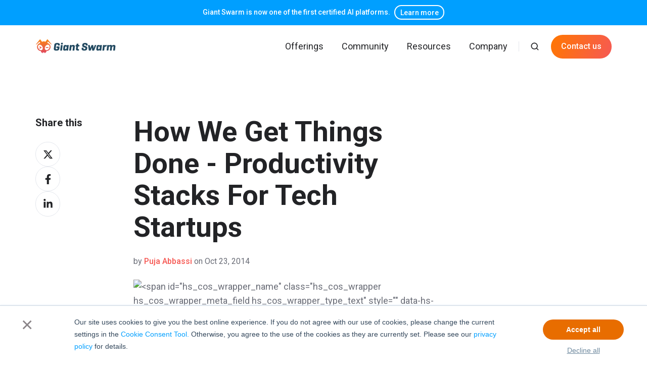

--- FILE ---
content_type: text/html; charset=UTF-8
request_url: https://www.giantswarm.io/blog/how-we-get-things-done-at-giant-swarm-productivity-stacks-for-tech-startups
body_size: 17611
content:
<!doctype html><html lang="en-us" class="no-js blog-post"><head>
    <meta charset="utf-8">
    <title>How We Get Things Done - Productivity Stacks For Tech Startups</title>
    <link rel="shortcut icon" href="https://www.giantswarm.io/hubfs/bant-4.png">
    <meta name="description" content="Being and staying productive as well as sharing information is not just a personal challenge but also a very relevant topic for technology startups.">
    
		<script>
			var act = {};
      act.xs = 479;
      act.sm = 767;
      act.md = 1139;
			act.scroll_offset = {
				sm: 66,
				md: 66,
				lg: 66,
				get: function() {
					if(window.matchMedia('(max-width: 767px)').matches) return act.scroll_offset.sm;
					if(window.matchMedia('(min-width: 1140px)').matches) return act.scroll_offset.lg;
					return act.scroll_offset.md;
				},
				set: function(sm, md, lg){
					act.scroll_offset.sm = sm;
					act.scroll_offset.md = md;
					act.scroll_offset.lg = lg;
				}
			};
		</script>
    <meta name="viewport" content="width=device-width, initial-scale=1">

    
    <meta property="og:description" content="Being and staying productive as well as sharing information is not just a personal challenge but also a very relevant topic for technology startups.">
    <meta property="og:title" content="How We Get Things Done - Productivity Stacks For Tech Startups">
    <meta name="twitter:description" content="Being and staying productive as well as sharing information is not just a personal challenge but also a very relevant topic for technology startups.">
    <meta name="twitter:title" content="How We Get Things Done - Productivity Stacks For Tech Startups">

    

    
    <style>
a.cta_button{-moz-box-sizing:content-box !important;-webkit-box-sizing:content-box !important;box-sizing:content-box !important;vertical-align:middle}.hs-breadcrumb-menu{list-style-type:none;margin:0px 0px 0px 0px;padding:0px 0px 0px 0px}.hs-breadcrumb-menu-item{float:left;padding:10px 0px 10px 10px}.hs-breadcrumb-menu-divider:before{content:'›';padding-left:10px}.hs-featured-image-link{border:0}.hs-featured-image{float:right;margin:0 0 20px 20px;max-width:50%}@media (max-width: 568px){.hs-featured-image{float:none;margin:0;width:100%;max-width:100%}}.hs-screen-reader-text{clip:rect(1px, 1px, 1px, 1px);height:1px;overflow:hidden;position:absolute !important;width:1px}
</style>

<link rel="stylesheet" href="https://www.giantswarm.io/hubfs/hub_generated/template_assets/1/170760740193/1768501430345/template_main.min.css">
<link rel="stylesheet" href="https://www.giantswarm.io/hubfs/hub_generated/template_assets/1/170758907921/1768501420767/template_nav.min.css">
<link rel="stylesheet" href="https://www.giantswarm.io/hubfs/hub_generated/template_assets/1/170759551781/1768501420395/template_site-search.min.css">
<link rel="stylesheet" href="https://www.giantswarm.io/hubfs/hub_generated/template_assets/1/170760740259/1768501421257/template_lang-select.min.css">
<link rel="stylesheet" href="https://www.giantswarm.io/hubfs/hub_generated/template_assets/1/170759551754/1768501421212/template_mobile-nav.min.css">
<link rel="stylesheet" href="https://www.giantswarm.io/hubfs/hub_generated/template_assets/1/170759551755/1768501424605/template_properties.min.css">
<link rel="stylesheet" href="https://www.giantswarm.io/hubfs/hub_generated/template_assets/1/170759551671/1768501424142/template_header-01.min.css">
<link rel="stylesheet" href="https://www.giantswarm.io/hubfs/hub_generated/template_assets/1/170758907790/1768501426277/template_blog-body-1.min.css">
<link rel="stylesheet" href="https://www.giantswarm.io/hubfs/hub_generated/template_assets/1/170758907929/1768501425818/template_rich-text.min.css">
<link rel="stylesheet" href="https://www.giantswarm.io/hubfs/hub_generated/template_assets/1/170759551611/1768501423034/template_blog-card.min.css">
<link rel="stylesheet" href="https://www.giantswarm.io/hubfs/hub_generated/template_assets/1/170759551779/1768501426514/template_section-intro.min.css">
<link rel="stylesheet" href="https://www.giantswarm.io/hubfs/hub_generated/module_assets/1/170758908049/1744534992087/module_icon.min.css">
<link rel="stylesheet" href="https://www.giantswarm.io/hubfs/hub_generated/template_assets/1/170760740200/1768501421265/template_column-navigation.min.css">
<link rel="stylesheet" href="https://www.giantswarm.io/hubfs/hub_generated/template_assets/1/170758907911/1768501422419/template_footer-11.min.css">
<link rel="preload" as="style" href="https://48752163.fs1.hubspotusercontent-na1.net/hubfs/48752163/raw_assets/media-default-modules/master/650/js_client_assets/assets/TrackPlayAnalytics-Cm48oVxd.css">

<link rel="preload" as="style" href="https://48752163.fs1.hubspotusercontent-na1.net/hubfs/48752163/raw_assets/media-default-modules/master/650/js_client_assets/assets/Tooltip-DkS5dgLo.css">

<style>
  @font-face {
    font-family: "Roboto";
    font-weight: 900;
    font-style: normal;
    font-display: swap;
    src: url("/_hcms/googlefonts/Roboto/900.woff2") format("woff2"), url("/_hcms/googlefonts/Roboto/900.woff") format("woff");
  }
  @font-face {
    font-family: "Roboto";
    font-weight: 700;
    font-style: normal;
    font-display: swap;
    src: url("/_hcms/googlefonts/Roboto/700.woff2") format("woff2"), url("/_hcms/googlefonts/Roboto/700.woff") format("woff");
  }
  @font-face {
    font-family: "Roboto";
    font-weight: 500;
    font-style: normal;
    font-display: swap;
    src: url("/_hcms/googlefonts/Roboto/500.woff2") format("woff2"), url("/_hcms/googlefonts/Roboto/500.woff") format("woff");
  }
  @font-face {
    font-family: "Roboto";
    font-weight: 400;
    font-style: normal;
    font-display: swap;
    src: url("/_hcms/googlefonts/Roboto/regular.woff2") format("woff2"), url("/_hcms/googlefonts/Roboto/regular.woff") format("woff");
  }
  @font-face {
    font-family: "Roboto";
    font-weight: 700;
    font-style: normal;
    font-display: swap;
    src: url("/_hcms/googlefonts/Roboto/700.woff2") format("woff2"), url("/_hcms/googlefonts/Roboto/700.woff") format("woff");
  }
</style>

    <script type="application/ld+json">
{
  "mainEntityOfPage" : {
    "@type" : "WebPage",
    "@id" : "https://www.giantswarm.io/blog/how-we-get-things-done-at-giant-swarm-productivity-stacks-for-tech-startups"
  },
  "author" : {
    "name" : "Puja Abbassi",
    "url" : "https://www.giantswarm.io/blog/author/puja-abbassi",
    "@type" : "Person"
  },
  "headline" : "How We Get Things Done - Productivity Stacks For Tech Startups",
  "datePublished" : "2014-10-23T15:54:04.000Z",
  "dateModified" : "2020-04-21T09:32:31.992Z",
  "publisher" : {
    "name" : "Giant Swarm GmbH",
    "logo" : {
      "url" : "https://www.giantswarm.io/hubfs/giantswarm_logo_simplified.png",
      "@type" : "ImageObject"
    },
    "@type" : "Organization"
  },
  "@context" : "https://schema.org",
  "@type" : "BlogPosting",
  "image" : [ "https://farm1.staticflickr.com/8/11220515_b6460f000a_o.jpg" ]
}
</script>


    
<!--  Added by GoogleTagManager integration -->
<script>
var _hsp = window._hsp = window._hsp || [];
window.dataLayer = window.dataLayer || [];
function gtag(){dataLayer.push(arguments);}

var useGoogleConsentModeV2 = true;
var waitForUpdateMillis = 1000;



var hsLoadGtm = function loadGtm() {
    if(window._hsGtmLoadOnce) {
      return;
    }

    if (useGoogleConsentModeV2) {

      gtag('set','developer_id.dZTQ1Zm',true);

      gtag('consent', 'default', {
      'ad_storage': 'denied',
      'analytics_storage': 'denied',
      'ad_user_data': 'denied',
      'ad_personalization': 'denied',
      'wait_for_update': waitForUpdateMillis
      });

      _hsp.push(['useGoogleConsentModeV2'])
    }

    (function(w,d,s,l,i){w[l]=w[l]||[];w[l].push({'gtm.start':
    new Date().getTime(),event:'gtm.js'});var f=d.getElementsByTagName(s)[0],
    j=d.createElement(s),dl=l!='dataLayer'?'&l='+l:'';j.async=true;j.src=
    'https://www.googletagmanager.com/gtm.js?id='+i+dl;f.parentNode.insertBefore(j,f);
    })(window,document,'script','dataLayer','GTM-PKJ8T4W');

    window._hsGtmLoadOnce = true;
};

_hsp.push(['addPrivacyConsentListener', function(consent){
  if(consent.allowed || (consent.categories && consent.categories.analytics)){
    hsLoadGtm();
  }
}]);

</script>

<!-- /Added by GoogleTagManager integration -->


<!-- Geotargetly script NEW -->

<script>
(function(g,e,o,t,a,r,ge,tl,y,s){
g.getElementsByTagName(o)[0].insertAdjacentHTML('afterbegin','<style id="georedirect1757940630197style">body{opacity:0.0 !important;}</style>');
s=function(){g.getElementById('georedirect1757940630197style').innerHTML='body{opacity:1.0 !important;}';};
t=g.getElementsByTagName(o)[0];y=g.createElement(e);y.async=true;
y.src='https://g10498469755.co/gr?id=-O_CQJ787aQaeTNpZ9X7&refurl='+g.referrer+'&winurl='+encodeURIComponent(window.location);
t.parentNode.insertBefore(y,t);y.onerror=function(){s()};
georedirect1757940630197loaded=function(redirect){var to=0;if(redirect){to=5000};
setTimeout(function(){s();},to)};
})(document,'script','head');
</script>

<!-- Geotargetly script - JONAS FIX 

<script>
(function(g,e,o,t,a,r,ge,tl,y,s){
g.getElementsByTagName(o)[0].insertAdjacentHTML('afterbegin','<style id="georedirect1757940630197style">body{opacity:0.0 !important;}</style>');
s=function(){g.getElementById('georedirect1757940630197style').innerHTML='body{opacity:1.0 !important;}';};
t=g.getElementsByTagName(o)[0];y=g.createElement(e);y.async=true;
y.src='https://g10498469755.co/gr?id=-O_CQJ787aQaeTNpZ9X7&refurl='+g.referrer+'&winurl='+encodeURIComponent(window.location);
t.parentNode.insertBefore(y,t);y.onerror=function(){s()};
georedirect1757940630197loaded=function(redirect){
var to=0;if(redirect){
    if (document.querySelectorAll("[hreflang]").length === 0) {
        console.log("no alternative language defined, no redirect");
        to=0;
    }
    else {
        to=5000;
    }
};
setTimeout(function(){s();},to)
}})(document,'script','head');
</script>

-->

<!-- Disable chat attachments : BEGIN  -->
<script>
  window.hsConversationsSettings = {
    disableAttachment: true
  }
</script>
<!-- Disable chat attachments : END -->
<!-- Script for code highlighter -->
<link rel="stylesheet" type="text/css" href="https://s.giantswarm.io/highlightjs/9.16.2/1/solarized-dark.min.css">
<script src="https://s.giantswarm.io/jquery/3.5.1/1/jquery.min.js"></script>
<script>hsjQuery = window['jQuery'];</script>
<meta property="og:image" content="https://farm1.staticflickr.com/8/11220515_b6460f000a_o.jpg">

<meta name="twitter:image" content="https://farm1.staticflickr.com/8/11220515_b6460f000a_o.jpg">


<meta property="og:url" content="https://www.giantswarm.io/blog/how-we-get-things-done-at-giant-swarm-productivity-stacks-for-tech-startups">
<meta name="twitter:card" content="summary">

<link rel="canonical" href="https://www.giantswarm.io/blog/how-we-get-things-done-at-giant-swarm-productivity-stacks-for-tech-startups">

<meta property="og:type" content="article">
<link rel="alternate" type="application/rss+xml" href="https://www.giantswarm.io/blog/rss.xml">
<meta name="twitter:domain" content="www.giantswarm.io">
<meta name="twitter:site" content="@giantswarm">
<script src="//platform.linkedin.com/in.js" type="text/javascript">
    lang: en_US
</script>

<meta http-equiv="content-language" content="en-us">






  <meta name="generator" content="HubSpot"></head>
  <body class="  hs-content-id-1933184493 hs-blog-post hs-content-path-blog-how-we-get-things-done-at-giant-swarm-product hs-content-name-how-we-get-things-done-productivity-stacks-for-tec hs-blog-name-giant-swarm-blog hs-blog-id-1452010059">
<!--  Added by GoogleTagManager integration -->
<noscript><iframe src="https://www.googletagmanager.com/ns.html?id=GTM-PKJ8T4W" height="0" width="0" style="display:none;visibility:hidden"></iframe></noscript>

<!-- /Added by GoogleTagManager integration -->

    <div id="top"></div>
    <div class="page">
      
        <div data-global-resource-path="Act3 Giant Swarm/partials/header-01.html">














  


<header class="header header--1  header--sticky header--w-search header--wo-lang hs-search-hidden">

<!-- Announcement Bar : BEGIN -->

<!-- GS&F -->
<!-- <div class="gs23-announcement-bar-container"><p class="gs23-announcement-bar-text"><span class="gs23-announcement-bar-badge"><img class="gs23-announcement-bar-icon" src="https://430224.fs1.hubspotusercontent-na1.net/hubfs/430224/Logo/GS%20Logos/bant-head-white.svg" />Giant Swarm &amp; Friends:</span> Golden Cage vs Golden Path | May 6th at 20 CEST <a href="https://www.giantswarm.io/gsnf-250506-golden-cage-vs-golden-path" class="gs23-announcement-bar-cta">Join us</a></p></div> -->

<!-- Simple -->
<div class="gs23-announcement-bar-container"><p class="gs23-announcement-bar-text">Giant Swarm is now one of the first certified AI platforms. <a href="https://www.giantswarm.io/blog/infrastructure-for-ai-is-finally-getting-a-standard" target="_blank" class="gs23-announcement-bar-cta">Learn more</a></p></div>

<!-- Announcement Bar : END -->

  
  <div class="header__sticky-wrapper">
    <div class="header__sticky-element">

      <div class="header__section header__section--main section">
        <div class="header__center container">
          <div class="row items-center">
            <div class="col s3 md-s3 sm-s4 justify-center">
              <div class="header__logo"><div class="header__logo__static"><div id="hs_cos_wrapper_static_header_logo" class="hs_cos_wrapper hs_cos_wrapper_widget hs_cos_wrapper_type_module widget-type-logo" style="" data-hs-cos-general-type="widget" data-hs-cos-type="module">
  






















  
  <span id="hs_cos_wrapper_static_header_logo_hs_logo_widget" class="hs_cos_wrapper hs_cos_wrapper_widget hs_cos_wrapper_type_logo" style="" data-hs-cos-general-type="widget" data-hs-cos-type="logo"><a href="https://www.giantswarm.io" id="hs-link-static_header_logo_hs_logo_widget" style="border-width:0px;border:0px;"><img src="https://www.giantswarm.io/hubfs/logo_simplified.svg" class="hs-image-widget " height="160" style="height: auto;width:160px;border-width:0px;border:0px;" width="160" alt="logo_simplified" title="logo_simplified"></a></span>
</div></div><div class="header__logo__sticky"><div id="hs_cos_wrapper_sticky_header_logo" class="hs_cos_wrapper hs_cos_wrapper_widget hs_cos_wrapper_type_module widget-type-logo" style="" data-hs-cos-general-type="widget" data-hs-cos-type="module">
  






















  
  <span id="hs_cos_wrapper_sticky_header_logo_hs_logo_widget" class="hs_cos_wrapper hs_cos_wrapper_widget hs_cos_wrapper_type_logo" style="" data-hs-cos-general-type="widget" data-hs-cos-type="logo"><a href="https://www.giantswarm.io" id="hs-link-sticky_header_logo_hs_logo_widget" style="border-width:0px;border:0px;"><img src="https://www.giantswarm.io/hubfs/logo_simplified.svg" class="hs-image-widget " height="160" style="height: auto;width:160px;border-width:0px;border:0px;" width="160" alt="logo_simplified" title="logo_simplified" loading="lazy"></a></span>
</div></div></div>
            </div>
            <div class="col s9 md-s9 sm-s8">
              <div class="flex flex-row items-center justify-end no-shrink wrap">
                <div class="header__nav">
                  <div id="hs_cos_wrapper_header_nav" class="hs_cos_wrapper hs_cos_wrapper_widget hs_cos_wrapper_type_module" style="" data-hs-cos-general-type="widget" data-hs-cos-type="module"><div class="module module--header_nav module--nav">
    <div class="module__inner">

  <nav class="nav nav--light nav--on-hover hs-skip-lang-url-rewrite" flyout-delay="200" aria-label="Main menu">
    <ul class="nav__list nav__list--level1"><li class="nav__item nav__item--branch nav__item--mega-branch">
        <a class="nav__link" href="javascript:;">Offerings<span class="nav__mega-hover-extender"></span></a><div class="nav__mega">
            <div class="container">
              <div class="row">
                <div class="col s7">
                  <div class="row">
                    <div class="nav__mega-header col s12">
                      <h3>Giant Swarm Offerings</h3>
                    </div>
                  </div>
                  <div class="row">
                    <div class="nav__mega-cols col s12">
                      <div style="width: 100%;">
                        <div class="row justify-evenly"><div class="nav__mega-col col s4">
                            <ul>
<li>
<p style="color: #222326;">Why Giant Swarm</p>
<ul>
<li><a href="https://www.giantswarm.io/smarter-platform-engineering">Smarter Platform Engineering</a></li>
<li><a href="https://www.giantswarm.io/giant-swarm-advantage">The Giant Swarm Advantage</a></li>
<li><a href="https://www.giantswarm.io/platform-team-enablement">From Challenges<br>to Solutions</a></li>
</ul>
</li>
</ul>
                          </div><div class="nav__mega-col col s4">
                            <ul>
<li>
<p style="color: #222326;">Use Cases</p>
<ul>
<li><a href="https://www.giantswarm.io/industrial-iot" rel="noopener">Industrial IoT</a></li>
<li><a href="https://www.giantswarm.io/modernization-and-scaling">Modernization &amp; Scaling</a></li>
<li><a href="https://www.giantswarm.io/developer-platforms">Developer Platforms</a></li>
<li><a href="https://www.giantswarm.io/hybrid-and-multi-cloud-solution">Hybrid &amp; Multi-Cloud</a></li>
</ul>
</li>
</ul>
                          </div><div class="nav__mega-col col s4">
                            <ul>
<li><a href="https://www.giantswarm.io/customers">Customer Success</a>
<ul>
<li><a href="https://www.giantswarm.io/customers/adidas">adidas</a></li>
<li><a href="https://www.giantswarm.io/customers/vaillant">Vaillant</a></li>
<li><a href="https://www.giantswarm.io/customers/vodafone">Vodafone</a></li>
<li><a href="https://www.giantswarm.io/customers/service-layers">Service Layers</a></li>
</ul>
</li>
</ul>
                          </div></div>
                      </div>
                    </div>
                  </div>
                  <div class="row">
                    <div class="nav__mega-footer col s12">
                      <hr>
<p><a class="btn btn--medium btn--accent btn--outline" href="https://www.giantswarm.com/giant-swarm-advantage">Learn more</a></p>
<p><small>We empower platform teams to provide internal developer platforms that fuel innovation and fast-paced growth.</small></p>
                    </div>
                  </div>
                </div><div class="col s1"></div>
                  <div class="nav__mega-aside col s4">
    
  <a href="https://www.giantswarm.io/gsfriends">

  
  <img src="https://www.giantswarm.io/hubfs/Illustrations/gs23-gs-and-friends-meganav.svg" alt="gs23-gs-and-friends-meganav" width="800" height="0" loading="lazy" class="img--radius">

</a>
                  </div></div>
            </div>
          </div></li><li class="nav__item nav__item--branch">
        <a class="nav__link" href="javascript:;">Community</a><ul class="nav__list nav__list--level2 nav__list--flyout"><li class="nav__item">
        <a class="nav__link" href="https://www.giantswarm.io/gsfriends">Giant Swarm &amp; Friends</a></li><li class="nav__item">
        <a class="nav__link" href="https://www.giantswarm.io/events">Events</a></li><li class="nav__item">
        <a class="nav__link" href="https://www.giantswarm.io/partners">Partners</a></li></ul></li><li class="nav__item nav__item--branch">
        <a class="nav__link" href="javascript:;">Resources</a><ul class="nav__list nav__list--level2 nav__list--flyout"><li class="nav__item">
        <a class="nav__link" href="https://www.giantswarm.io/blog">Blog</a></li><li class="nav__item">
        <a class="nav__link" href="https://docs.giantswarm.io">Documentation</a></li><li class="nav__item">
        <a class="nav__link" href="https://www.giantswarm.io/podcasts">Podcasts</a></li><li class="nav__item">
        <a class="nav__link" href="https://www.giantswarm.io/webinars">Webinars</a></li></ul></li><li class="nav__item nav__item--branch">
        <a class="nav__link" href="javascript:;">Company</a><ul class="nav__list nav__list--level2 nav__list--flyout"><li class="nav__item">
        <a class="nav__link" href="https://www.giantswarm.io/about-us">About Us</a></li><li class="nav__item">
        <a class="nav__link" href="https://www.giantswarm.io/careers">Careers</a></li><li class="nav__item">
        <a class="nav__link" href="https://www.giantswarm.io/contact">Contact</a></li><li class="nav__item">
        <a class="nav__link" href="https://www.giantswarm.io/privacy-policy">Legal</a></li></ul></li></ul>
  </nav>

    </div>
  </div>

</div>
                </div>
                
                  <div class="header__search">
                    <div id="hs_cos_wrapper_header_search" class="hs_cos_wrapper hs_cos_wrapper_widget hs_cos_wrapper_type_module" style="" data-hs-cos-general-type="widget" data-hs-cos-type="module">


<div id="header_search" class="site-search site-search--light txt--light">
  <a href="javascript:;" class="site-search__open ui-icon" role="button" aria-label="Open search window">
    <svg width="24" height="24" viewbox="0 0 24 24" xmlns="http://www.w3.org/2000/svg">
      <path d="M20.71 19.29L17.31 15.9C18.407 14.5025 19.0022 12.7767 19 11C19 9.41775 18.5308 7.87103 17.6518 6.55544C16.7727 5.23984 15.5233 4.21446 14.0615 3.60896C12.5997 3.00346 10.9911 2.84504 9.43928 3.15372C7.88743 3.4624 6.46197 4.22433 5.34315 5.34315C4.22433 6.46197 3.4624 7.88743 3.15372 9.43928C2.84504 10.9911 3.00347 12.5997 3.60897 14.0615C4.21447 15.5233 5.23985 16.7727 6.55544 17.6518C7.87103 18.5308 9.41775 19 11 19C12.7767 19.0022 14.5025 18.407 15.9 17.31L19.29 20.71C19.383 20.8037 19.4936 20.8781 19.6154 20.9289C19.7373 20.9797 19.868 21.0058 20 21.0058C20.132 21.0058 20.2627 20.9797 20.3846 20.9289C20.5064 20.8781 20.617 20.8037 20.71 20.71C20.8037 20.617 20.8781 20.5064 20.9289 20.3846C20.9797 20.2627 21.0058 20.132 21.0058 20C21.0058 19.868 20.9797 19.7373 20.9289 19.6154C20.8781 19.4936 20.8037 19.383 20.71 19.29ZM5 11C5 9.81331 5.3519 8.65327 6.01119 7.66658C6.67047 6.67988 7.60755 5.91085 8.7039 5.45672C9.80026 5.0026 11.0067 4.88378 12.1705 5.11529C13.3344 5.3468 14.4035 5.91824 15.2426 6.75736C16.0818 7.59647 16.6532 8.66557 16.8847 9.82946C17.1162 10.9933 16.9974 12.1997 16.5433 13.2961C16.0892 14.3925 15.3201 15.3295 14.3334 15.9888C13.3467 16.6481 12.1867 17 11 17C9.4087 17 7.88258 16.3679 6.75736 15.2426C5.63214 14.1174 5 12.5913 5 11Z" fill="currentColor" />
    </svg>
  </a>
  <div class="site-search__popup">
    <div class="site-search__bar">
      <form id="searchForm" class="site-search__form" autocomplete="off" results-zero-text="Sorry, no results found.">
        <input class="site-search__input" id="searchInput" name="searchInput" type="text" placeholder="Search our website" title="Search our website">
        <input name="portalId" type="hidden" value="430224">
        <input name="language" type="hidden" value="en-us">
        <input name="domains" type="hidden" value="all">
        <button class="site-search__submit ui-icon" type="submit" aria-label="Search">
          <svg width="24" height="24" viewbox="0 0 24 24" xmlns="http://www.w3.org/2000/svg">
            <path d="M20.71 19.29L17.31 15.9C18.407 14.5025 19.0022 12.7767 19 11C19 9.41775 18.5308 7.87103 17.6518 6.55544C16.7727 5.23984 15.5233 4.21446 14.0615 3.60896C12.5997 3.00346 10.9911 2.84504 9.43928 3.15372C7.88743 3.4624 6.46197 4.22433 5.34315 5.34315C4.22433 6.46197 3.4624 7.88743 3.15372 9.43928C2.84504 10.9911 3.00347 12.5997 3.60897 14.0615C4.21447 15.5233 5.23985 16.7727 6.55544 17.6518C7.87103 18.5308 9.41775 19 11 19C12.7767 19.0022 14.5025 18.407 15.9 17.31L19.29 20.71C19.383 20.8037 19.4936 20.8781 19.6154 20.9289C19.7373 20.9797 19.868 21.0058 20 21.0058C20.132 21.0058 20.2627 20.9797 20.3846 20.9289C20.5064 20.8781 20.617 20.8037 20.71 20.71C20.8037 20.617 20.8781 20.5064 20.9289 20.3846C20.9797 20.2627 21.0058 20.132 21.0058 20C21.0058 19.868 20.9797 19.7373 20.9289 19.6154C20.8781 19.4936 20.8037 19.383 20.71 19.29ZM5 11C5 9.81331 5.3519 8.65327 6.01119 7.66658C6.67047 6.67988 7.60755 5.91085 8.7039 5.45672C9.80026 5.0026 11.0067 4.88378 12.1705 5.11529C13.3344 5.3468 14.4035 5.91824 15.2426 6.75736C16.0818 7.59647 16.6532 8.66557 16.8847 9.82946C17.1162 10.9933 16.9974 12.1997 16.5433 13.2961C16.0892 14.3925 15.3201 15.3295 14.3334 15.9888C13.3467 16.6481 12.1867 17 11 17C9.4087 17 7.88258 16.3679 6.75736 15.2426C5.63214 14.1174 5 12.5913 5 11Z" fill="currentColor"></path>
          </svg>
        </button>
        <a href="javascript:;" class="site-search__close ui-icon" role="button" aria-label="Close search window">
          <svg width="24" height="24" viewbox="0 0 24 24" xmlns="http://www.w3.org/2000/svg">
            <path d="M20.707 4.707a1 1 0 0 0-1.414-1.414L12 10.586 4.707 3.293a1 1 0 0 0-1.414 1.414L10.586 12l-7.293 7.293a1 1 0 1 0 1.414 1.414L12 13.414l7.293 7.293a1 1 0 0 0 1.414-1.414L13.414 12l7.293-7.293z" fill="currentColor" />
          </svg>
        </a>
      </form>
    </div>
    <div class="site-search__results">
      <div class="site-search__results-block">
        <div class="site-search__result-template">
          <div class="site-search__result-title ui-label"></div>
          <div class="site-search__result-desc small-text"></div>
        </div>
        <button class="site-search__more btn btn--fill btn--medium btn--accent">More results</button>
      </div>
    </div>
  </div>
</div></div>
                  </div>
                
                
                  <div class="header__lang">
                    <div id="hs_cos_wrapper_header_lang" class="hs_cos_wrapper hs_cos_wrapper_widget hs_cos_wrapper_type_module" style="" data-hs-cos-general-type="widget" data-hs-cos-type="module">



<div class="module module--header_lang module--lang-select">
    <div class="module__inner">

  
  

    </div>
  </div>
</div>
                  </div>
                
                <div class="header__buttons">
                  <div class="header__buttons__static">
                    <div id="hs_cos_wrapper_static_header_buttons" class="hs_cos_wrapper hs_cos_wrapper_widget hs_cos_wrapper_type_module" style="" data-hs-cos-general-type="widget" data-hs-cos-type="module">


<div class="module module--static_header_buttons module--button">
    <div class="module__inner">

  <div class="inline-items">
        
        
          
        
        
    
  <a href="https://www.giantswarm.io/contact" class="btn btn--fill btn--medium btn--accent btn--pill  btn--static_header_buttons-1" style="width: 120px; max-width: 100%;">
          
          Contact us
        </a></div>

    </div>
  </div>
</div>
                  </div>
                  <div class="header__buttons__overlap">
                    <div id="hs_cos_wrapper_overlapping_header_buttons" class="hs_cos_wrapper hs_cos_wrapper_widget hs_cos_wrapper_type_module" style="" data-hs-cos-general-type="widget" data-hs-cos-type="module">


<div class="module module--overlapping_header_buttons module--button">
    <div class="module__inner">

  <div class="inline-items">
        
        
          
        
        
    
  <a href="https://www.giantswarm.io/contact" class="btn btn--fill btn--medium btn--accent btn--pill  btn--overlapping_header_buttons-1" style="width: 120px; max-width: 100%;">
          
          Contact us
        </a></div>

    </div>
  </div>
</div>
                  </div>
                  
                    <div class="header__buttons__sticky">
                      <div id="hs_cos_wrapper_sticky_header_buttons" class="hs_cos_wrapper hs_cos_wrapper_widget hs_cos_wrapper_type_module" style="" data-hs-cos-general-type="widget" data-hs-cos-type="module">


<div class="module module--sticky_header_buttons module--button">
    <div class="module__inner">

  <div class="inline-items">
        
        
          
        
        
    
  <a href="https://www.giantswarm.io/contact" class="btn btn--fill btn--small btn--accent btn--pill  btn--sticky_header_buttons-1" style="width: 120px; max-width: 100%;">
          
          Contact us
        </a></div>

    </div>
  </div>
</div>
                    </div>
                  
                </div>
                <div class="header__mobile-nav">
                  <div id="hs_cos_wrapper_header_mobile_nav" class="hs_cos_wrapper hs_cos_wrapper_widget hs_cos_wrapper_type_module" style="" data-hs-cos-general-type="widget" data-hs-cos-type="module">







<div class="module module--header_mobile_nav module--mnav">
    <div class="module__inner">

  <div class="mnav mnav--light">
    <a class="mnav__open ui-icon" href="javascript:;" role="button" aria-label="Open menu">
      <svg width="24" height="24" viewbox="0 0 24 24" xmlns="http://www.w3.org/2000/svg">
        <path d="M3 6a1 1 0 0 1 1-1h16a1 1 0 1 1 0 2H4a1 1 0 0 1-1-1zm0 6a1 1 0 0 1 1-1h16a1 1 0 1 1 0 2H4a1 1 0 0 1-1-1zm1 5a1 1 0 1 0 0 2h16a1 1 0 1 0 0-2H4z" fill="currentColor" />
      </svg>
    </a>
    <div class="mnav__overlay"></div>
    <div class="mnav__popup">
      
      <div class="mnav__section mnav__section--first mnav__menu hs-skip-lang-url-rewrite">
        
  
  
    <ul class="mnav__menu__list mnav__menu__list--level1">
      <li class="mnav__menu__item mnav__menu__item--parent">
        <div class="mnav__menu__label">
          <a class="mnav__menu__link" href="javascript:;">Offerings</a>
          
            <div class="mnav__menu__toggle" role="button">
              <div class="mnav__menu__toggle__open-icon">
                <svg class="mnav__menu__toggle__open" width="24" height="24" viewbox="0 0 24 24" xmlns="http://www.w3.org/2000/svg">
                  <path d="M5.29289 8.29289C4.90237 8.68342 4.90237 9.31658 5.29289 9.70711L11.2929 15.7071C11.6834 16.0976 12.3166 16.0976 12.7071 15.7071L18.7071 9.70711C19.0976 9.31658 19.0976 8.68342 18.7071 8.29289C18.3166 7.90237 17.6834 7.90237 17.2929 8.29289L12 13.5858L6.70711 8.29289C6.31658 7.90237 5.68342 7.90237 5.29289 8.29289Z" fill="currentColor" />
                </svg>
              </div>
              <div class="mnav__menu__toggle__close-icon">
                <svg width="24" height="24" viewbox="0 0 24 24" xmlns="http://www.w3.org/2000/svg">
                  <path d="M5.29289 15.7071C4.90237 15.3166 4.90237 14.6834 5.29289 14.2929L11.2929 8.29289C11.6834 7.90237 12.3166 7.90237 12.7071 8.29289L18.7071 14.2929C19.0976 14.6834 19.0976 15.3166 18.7071 15.7071C18.3166 16.0976 17.6834 16.0976 17.2929 15.7071L12 10.4142L6.70711 15.7071C6.31658 16.0976 5.68342 16.0976 5.29289 15.7071Z" fill="currentColor" />
                </svg>
              </div>
            </div>
          
        </div>
        
  
  
    <ul class="mnav__menu__list mnav__menu__list--level2 mnav__menu__list--child">
      <li class="mnav__menu__item mnav__menu__item--parent">
        <div class="mnav__menu__label">
          <a class="mnav__menu__link" href="javascript:;">Why Giant Swarm</a>
          
            <div class="mnav__menu__toggle" role="button">
              <div class="mnav__menu__toggle__open-icon">
                <svg class="mnav__menu__toggle__open" width="24" height="24" viewbox="0 0 24 24" xmlns="http://www.w3.org/2000/svg">
                  <path d="M5.29289 8.29289C4.90237 8.68342 4.90237 9.31658 5.29289 9.70711L11.2929 15.7071C11.6834 16.0976 12.3166 16.0976 12.7071 15.7071L18.7071 9.70711C19.0976 9.31658 19.0976 8.68342 18.7071 8.29289C18.3166 7.90237 17.6834 7.90237 17.2929 8.29289L12 13.5858L6.70711 8.29289C6.31658 7.90237 5.68342 7.90237 5.29289 8.29289Z" fill="currentColor" />
                </svg>
              </div>
              <div class="mnav__menu__toggle__close-icon">
                <svg width="24" height="24" viewbox="0 0 24 24" xmlns="http://www.w3.org/2000/svg">
                  <path d="M5.29289 15.7071C4.90237 15.3166 4.90237 14.6834 5.29289 14.2929L11.2929 8.29289C11.6834 7.90237 12.3166 7.90237 12.7071 8.29289L18.7071 14.2929C19.0976 14.6834 19.0976 15.3166 18.7071 15.7071C18.3166 16.0976 17.6834 16.0976 17.2929 15.7071L12 10.4142L6.70711 15.7071C6.31658 16.0976 5.68342 16.0976 5.29289 15.7071Z" fill="currentColor" />
                </svg>
              </div>
            </div>
          
        </div>
        
  
  
    <ul class="mnav__menu__list mnav__menu__list--level3 mnav__menu__list--child">
      <li class="mnav__menu__item">
        <div class="mnav__menu__label">
          <a class="mnav__menu__link" href="https://www.giantswarm.io/smarter-platform-engineering">Smarter Platform Engineering</a>
          
        </div>
        
  
  

      </li>
    
  
    
      <li class="mnav__menu__item">
        <div class="mnav__menu__label">
          <a class="mnav__menu__link" href="https://www.giantswarm.io/giant-swarm-advantage">The Giant Swarm Advantage</a>
          
        </div>
        
  
  

      </li>
    
  
    
      <li class="mnav__menu__item">
        <div class="mnav__menu__label">
          <a class="mnav__menu__link" href="https://www.giantswarm.io/platform-team-enablement">Platform Team Enablement</a>
          
        </div>
        
  
  

      </li>
    </ul>
  

      </li>
    
  
    
      <li class="mnav__menu__item mnav__menu__item--parent">
        <div class="mnav__menu__label">
          <a class="mnav__menu__link" href="javascript:;">Use Cases</a>
          
            <div class="mnav__menu__toggle" role="button">
              <div class="mnav__menu__toggle__open-icon">
                <svg class="mnav__menu__toggle__open" width="24" height="24" viewbox="0 0 24 24" xmlns="http://www.w3.org/2000/svg">
                  <path d="M5.29289 8.29289C4.90237 8.68342 4.90237 9.31658 5.29289 9.70711L11.2929 15.7071C11.6834 16.0976 12.3166 16.0976 12.7071 15.7071L18.7071 9.70711C19.0976 9.31658 19.0976 8.68342 18.7071 8.29289C18.3166 7.90237 17.6834 7.90237 17.2929 8.29289L12 13.5858L6.70711 8.29289C6.31658 7.90237 5.68342 7.90237 5.29289 8.29289Z" fill="currentColor" />
                </svg>
              </div>
              <div class="mnav__menu__toggle__close-icon">
                <svg width="24" height="24" viewbox="0 0 24 24" xmlns="http://www.w3.org/2000/svg">
                  <path d="M5.29289 15.7071C4.90237 15.3166 4.90237 14.6834 5.29289 14.2929L11.2929 8.29289C11.6834 7.90237 12.3166 7.90237 12.7071 8.29289L18.7071 14.2929C19.0976 14.6834 19.0976 15.3166 18.7071 15.7071C18.3166 16.0976 17.6834 16.0976 17.2929 15.7071L12 10.4142L6.70711 15.7071C6.31658 16.0976 5.68342 16.0976 5.29289 15.7071Z" fill="currentColor" />
                </svg>
              </div>
            </div>
          
        </div>
        
  
  
    <ul class="mnav__menu__list mnav__menu__list--level3 mnav__menu__list--child">
      <li class="mnav__menu__item">
        <div class="mnav__menu__label">
          <a class="mnav__menu__link" href="https://www.giantswarm.io/industrial-iot">Industrial IoT</a>
          
        </div>
        
  
  

      </li>
    
  
    
      <li class="mnav__menu__item">
        <div class="mnav__menu__label">
          <a class="mnav__menu__link" href="https://www.giantswarm.io/modernization-and-scaling">Modernization &amp; Scaling</a>
          
        </div>
        
  
  

      </li>
    
  
    
      <li class="mnav__menu__item">
        <div class="mnav__menu__label">
          <a class="mnav__menu__link" href="https://www.giantswarm.io/developer-platforms">Developer Platforms</a>
          
        </div>
        
  
  

      </li>
    
  
    
      <li class="mnav__menu__item">
        <div class="mnav__menu__label">
          <a class="mnav__menu__link" href="https://www.giantswarm.io/hybrid-and-multi-cloud-solution">Hybrid &amp; Multi-Cloud</a>
          
        </div>
        
  
  

      </li>
    </ul>
  

      </li>
    
  
    
      <li class="mnav__menu__item mnav__menu__item--parent">
        <div class="mnav__menu__label">
          <a class="mnav__menu__link" href="https://www.giantswarm.io/customers">Customer Success</a>
          
            <div class="mnav__menu__toggle" role="button">
              <div class="mnav__menu__toggle__open-icon">
                <svg class="mnav__menu__toggle__open" width="24" height="24" viewbox="0 0 24 24" xmlns="http://www.w3.org/2000/svg">
                  <path d="M5.29289 8.29289C4.90237 8.68342 4.90237 9.31658 5.29289 9.70711L11.2929 15.7071C11.6834 16.0976 12.3166 16.0976 12.7071 15.7071L18.7071 9.70711C19.0976 9.31658 19.0976 8.68342 18.7071 8.29289C18.3166 7.90237 17.6834 7.90237 17.2929 8.29289L12 13.5858L6.70711 8.29289C6.31658 7.90237 5.68342 7.90237 5.29289 8.29289Z" fill="currentColor" />
                </svg>
              </div>
              <div class="mnav__menu__toggle__close-icon">
                <svg width="24" height="24" viewbox="0 0 24 24" xmlns="http://www.w3.org/2000/svg">
                  <path d="M5.29289 15.7071C4.90237 15.3166 4.90237 14.6834 5.29289 14.2929L11.2929 8.29289C11.6834 7.90237 12.3166 7.90237 12.7071 8.29289L18.7071 14.2929C19.0976 14.6834 19.0976 15.3166 18.7071 15.7071C18.3166 16.0976 17.6834 16.0976 17.2929 15.7071L12 10.4142L6.70711 15.7071C6.31658 16.0976 5.68342 16.0976 5.29289 15.7071Z" fill="currentColor" />
                </svg>
              </div>
            </div>
          
        </div>
        
  
  
    <ul class="mnav__menu__list mnav__menu__list--level3 mnav__menu__list--child">
      <li class="mnav__menu__item">
        <div class="mnav__menu__label">
          <a class="mnav__menu__link" href="https://www.giantswarm.io/customers/adidas">adidas</a>
          
        </div>
        
  
  

      </li>
    
  
    
      <li class="mnav__menu__item">
        <div class="mnav__menu__label">
          <a class="mnav__menu__link" href="https://www.giantswarm.io/customers/vaillant">Vaillant</a>
          
        </div>
        
  
  

      </li>
    
  
    
      <li class="mnav__menu__item">
        <div class="mnav__menu__label">
          <a class="mnav__menu__link" href="https://www.giantswarm.io/customers/vodafone">Vodafone</a>
          
        </div>
        
  
  

      </li>
    
  
    
      <li class="mnav__menu__item">
        <div class="mnav__menu__label">
          <a class="mnav__menu__link" href="https://www.giantswarm.io/customers/service-layers">Service Layers</a>
          
        </div>
        
  
  

      </li>
    </ul>
  

      </li>
    </ul>
  

      </li>
    
  
    
      <li class="mnav__menu__item mnav__menu__item--parent">
        <div class="mnav__menu__label">
          <a class="mnav__menu__link" href="javascript:;">Community</a>
          
            <div class="mnav__menu__toggle" role="button">
              <div class="mnav__menu__toggle__open-icon">
                <svg class="mnav__menu__toggle__open" width="24" height="24" viewbox="0 0 24 24" xmlns="http://www.w3.org/2000/svg">
                  <path d="M5.29289 8.29289C4.90237 8.68342 4.90237 9.31658 5.29289 9.70711L11.2929 15.7071C11.6834 16.0976 12.3166 16.0976 12.7071 15.7071L18.7071 9.70711C19.0976 9.31658 19.0976 8.68342 18.7071 8.29289C18.3166 7.90237 17.6834 7.90237 17.2929 8.29289L12 13.5858L6.70711 8.29289C6.31658 7.90237 5.68342 7.90237 5.29289 8.29289Z" fill="currentColor" />
                </svg>
              </div>
              <div class="mnav__menu__toggle__close-icon">
                <svg width="24" height="24" viewbox="0 0 24 24" xmlns="http://www.w3.org/2000/svg">
                  <path d="M5.29289 15.7071C4.90237 15.3166 4.90237 14.6834 5.29289 14.2929L11.2929 8.29289C11.6834 7.90237 12.3166 7.90237 12.7071 8.29289L18.7071 14.2929C19.0976 14.6834 19.0976 15.3166 18.7071 15.7071C18.3166 16.0976 17.6834 16.0976 17.2929 15.7071L12 10.4142L6.70711 15.7071C6.31658 16.0976 5.68342 16.0976 5.29289 15.7071Z" fill="currentColor" />
                </svg>
              </div>
            </div>
          
        </div>
        
  
  
    <ul class="mnav__menu__list mnav__menu__list--level2 mnav__menu__list--child">
      <li class="mnav__menu__item">
        <div class="mnav__menu__label">
          <a class="mnav__menu__link" href="https://www.giantswarm.io/gsfriends">Giant Swarm &amp; Friends</a>
          
        </div>
        
  
  

      </li>
    
  
    
      <li class="mnav__menu__item">
        <div class="mnav__menu__label">
          <a class="mnav__menu__link" href="https://www.giantswarm.io/events">Events</a>
          
        </div>
        
  
  

      </li>
    
  
    
      <li class="mnav__menu__item">
        <div class="mnav__menu__label">
          <a class="mnav__menu__link" href="https://www.giantswarm.io/partners">Partners</a>
          
        </div>
        
  
  

      </li>
    </ul>
  

      </li>
    
  
    
      <li class="mnav__menu__item mnav__menu__item--parent">
        <div class="mnav__menu__label">
          <a class="mnav__menu__link" href="javascript:;">Resources</a>
          
            <div class="mnav__menu__toggle" role="button">
              <div class="mnav__menu__toggle__open-icon">
                <svg class="mnav__menu__toggle__open" width="24" height="24" viewbox="0 0 24 24" xmlns="http://www.w3.org/2000/svg">
                  <path d="M5.29289 8.29289C4.90237 8.68342 4.90237 9.31658 5.29289 9.70711L11.2929 15.7071C11.6834 16.0976 12.3166 16.0976 12.7071 15.7071L18.7071 9.70711C19.0976 9.31658 19.0976 8.68342 18.7071 8.29289C18.3166 7.90237 17.6834 7.90237 17.2929 8.29289L12 13.5858L6.70711 8.29289C6.31658 7.90237 5.68342 7.90237 5.29289 8.29289Z" fill="currentColor" />
                </svg>
              </div>
              <div class="mnav__menu__toggle__close-icon">
                <svg width="24" height="24" viewbox="0 0 24 24" xmlns="http://www.w3.org/2000/svg">
                  <path d="M5.29289 15.7071C4.90237 15.3166 4.90237 14.6834 5.29289 14.2929L11.2929 8.29289C11.6834 7.90237 12.3166 7.90237 12.7071 8.29289L18.7071 14.2929C19.0976 14.6834 19.0976 15.3166 18.7071 15.7071C18.3166 16.0976 17.6834 16.0976 17.2929 15.7071L12 10.4142L6.70711 15.7071C6.31658 16.0976 5.68342 16.0976 5.29289 15.7071Z" fill="currentColor" />
                </svg>
              </div>
            </div>
          
        </div>
        
  
  
    <ul class="mnav__menu__list mnav__menu__list--level2 mnav__menu__list--child">
      <li class="mnav__menu__item">
        <div class="mnav__menu__label">
          <a class="mnav__menu__link" href="https://www.giantswarm.io/blog">Blog</a>
          
        </div>
        
  
  

      </li>
    
  
    
      <li class="mnav__menu__item">
        <div class="mnav__menu__label">
          <a class="mnav__menu__link" href="https://docs.giantswarm.io/">Documentation</a>
          
        </div>
        
  
  

      </li>
    
  
    
      <li class="mnav__menu__item">
        <div class="mnav__menu__label">
          <a class="mnav__menu__link" href="https://www.giantswarm.io/podcasts">Podcasts</a>
          
        </div>
        
  
  

      </li>
    
  
    
      <li class="mnav__menu__item">
        <div class="mnav__menu__label">
          <a class="mnav__menu__link" href="https://www.giantswarm.io/webinars">Webinars</a>
          
        </div>
        
  
  

      </li>
    </ul>
  

      </li>
    
  
    
      <li class="mnav__menu__item mnav__menu__item--parent">
        <div class="mnav__menu__label">
          <a class="mnav__menu__link" href="javascript:;">Company</a>
          
            <div class="mnav__menu__toggle" role="button">
              <div class="mnav__menu__toggle__open-icon">
                <svg class="mnav__menu__toggle__open" width="24" height="24" viewbox="0 0 24 24" xmlns="http://www.w3.org/2000/svg">
                  <path d="M5.29289 8.29289C4.90237 8.68342 4.90237 9.31658 5.29289 9.70711L11.2929 15.7071C11.6834 16.0976 12.3166 16.0976 12.7071 15.7071L18.7071 9.70711C19.0976 9.31658 19.0976 8.68342 18.7071 8.29289C18.3166 7.90237 17.6834 7.90237 17.2929 8.29289L12 13.5858L6.70711 8.29289C6.31658 7.90237 5.68342 7.90237 5.29289 8.29289Z" fill="currentColor" />
                </svg>
              </div>
              <div class="mnav__menu__toggle__close-icon">
                <svg width="24" height="24" viewbox="0 0 24 24" xmlns="http://www.w3.org/2000/svg">
                  <path d="M5.29289 15.7071C4.90237 15.3166 4.90237 14.6834 5.29289 14.2929L11.2929 8.29289C11.6834 7.90237 12.3166 7.90237 12.7071 8.29289L18.7071 14.2929C19.0976 14.6834 19.0976 15.3166 18.7071 15.7071C18.3166 16.0976 17.6834 16.0976 17.2929 15.7071L12 10.4142L6.70711 15.7071C6.31658 16.0976 5.68342 16.0976 5.29289 15.7071Z" fill="currentColor" />
                </svg>
              </div>
            </div>
          
        </div>
        
  
  
    <ul class="mnav__menu__list mnav__menu__list--level2 mnav__menu__list--child">
      <li class="mnav__menu__item">
        <div class="mnav__menu__label">
          <a class="mnav__menu__link" href="https://www.giantswarm.io/about-us">About Us</a>
          
        </div>
        
  
  

      </li>
    
  
    
      <li class="mnav__menu__item">
        <div class="mnav__menu__label">
          <a class="mnav__menu__link" href="https://www.giantswarm.io/careers">Careers</a>
          
        </div>
        
  
  

      </li>
    
  
    
      <li class="mnav__menu__item">
        <div class="mnav__menu__label">
          <a class="mnav__menu__link" href="https://www.giantswarm.io/contact">Contact</a>
          
        </div>
        
  
  

      </li>
    
  
    
      <li class="mnav__menu__item">
        <div class="mnav__menu__label">
          <a class="mnav__menu__link" href="https://www.giantswarm.io/privacy-policy">Legal</a>
          
        </div>
        
  
  

      </li>
    </ul>
  

      </li>
    </ul>
  

      </div>
      
      
      
      
        <div class="mnav__section mnav__buttons inline-items inline-items--left">
    
  <a href="https://www.giantswarm.io/contact" class="btn btn--fill btn--medium btn--accent btn--default  btn--header_mobile_nav-1">
                
                Contact Us
              </a></div>
      
      
      
        <div class="mnav__section mnav__info small-text clear" style="text-align: left">
          <div>Get in touch: <a href="mailto:hello@giantswarm.io"><strong>hello@giantswarm.io</strong></a></div>
        </div>
      
      
      
        
        <div class="mnav__section mnav__contact" style="text-align: left">
          <div class="properties properties--light properties--always-stack">
            
    
  <div class="properties__item"><div class="properties__icon">
                  <span class="icon icon--header_mobile_nav-contact-1 icon--type-icon icon--small icon--accent">
                    <span class="icon__glyph">
                      
                        <svg version="1.0" xmlns="http://www.w3.org/2000/svg" viewbox="0 0 512 512" aria-hidden="true"><g id="location-arrow1_layer"><path d="M444.52 3.52L28.74 195.42c-47.97 22.39-31.98 92.75 19.19 92.75h175.91v175.91c0 51.17 70.36 67.17 92.75 19.19l191.9-415.78c15.99-38.39-25.59-79.97-63.97-63.97z" /></g></svg>
                      
                    </span>
                  </span>
                </div>
                <div class="properties__text small-text">C/O Startplatz, Im Mediapark, 550670 Cologne, Germany</div></div>
          </div>
        </div>
      
      
      
        <div class="mnav__section mnav__icons inline-items inline-items--left" style="gap: 10px;">
    
  <a href="https://bsky.app/profile/giantswarm.io"><span class="icon icon--header_mobile_nav-icons-1 icon--type-code icon--small icon--disc icon--outline icon--accent">
            <span class="icon__glyph">
              
                <svg version="1.0" xmlns="http://www.w3.org/2000/svg" viewbox="30 30 550 428" aria-hidden="true"><g id="LinkedIn In1_layer"><path class="st0" d="M135.7,44C202.2,94,273.7,195.2,300,249.5C326.3,195.2,397.8,94,464.3,44C512.3,8,590-19.9,590,68.8	c0,17.7-10.2,148.8-16.1,170.1c-20.7,74-96.1,92.9-163.2,81.4c117.3,20,147.1,86.1,82.7,152.2C370.9,598.1,317.4,441,303.7,400.8	c-2.5-7.4-3.7-10.8-3.7-7.9c0-2.9-1.2,0.5-3.7,7.9c-13.7,40.3-67.2,197.4-189.6,71.8c-64.4-66.1-34.6-132.3,82.7-152.2	c-67.1,11.4-142.6-7.4-163.2-81.4C20.2,217.6,10,86.5,10,68.8C10-19.9,87.7,8,135.7,44L135.7,44z" /></g></svg>
              
            </span>
          </span></a>
    
  <a href="https://www.linkedin.com/company/giant-swarm/"><span class="icon icon--header_mobile_nav-icons-2 icon--type-icon icon--small icon--disc icon--outline icon--accent">
            <span class="icon__glyph">
              
                <svg version="1.0" xmlns="http://www.w3.org/2000/svg" viewbox="0 0 448 512" aria-hidden="true"><g id="LinkedIn In2_layer"><path d="M100.28 448H7.4V148.9h92.88zM53.79 108.1C24.09 108.1 0 83.5 0 53.8a53.79 53.79 0 0 1 107.58 0c0 29.7-24.1 54.3-53.79 54.3zM447.9 448h-92.68V302.4c0-34.7-.7-79.2-48.29-79.2-48.29 0-55.69 37.7-55.69 76.7V448h-92.78V148.9h89.08v40.8h1.3c12.4-23.5 42.69-48.3 87.88-48.3 94 0 111.28 61.9 111.28 142.3V448z" /></g></svg>
              
            </span>
          </span></a>
    
  <a href="https://github.com/giantswarm"><span class="icon icon--header_mobile_nav-icons-3 icon--type-icon icon--small icon--disc icon--outline icon--accent">
            <span class="icon__glyph">
              
                <svg version="1.0" xmlns="http://www.w3.org/2000/svg" viewbox="0 0 480 512" aria-hidden="true"><g id="Alternate GitHub3_layer"><path d="M186.1 328.7c0 20.9-10.9 55.1-36.7 55.1s-36.7-34.2-36.7-55.1 10.9-55.1 36.7-55.1 36.7 34.2 36.7 55.1zM480 278.2c0 31.9-3.2 65.7-17.5 95-37.9 76.6-142.1 74.8-216.7 74.8-75.8 0-186.2 2.7-225.6-74.8-14.6-29-20.2-63.1-20.2-95 0-41.9 13.9-81.5 41.5-113.6-5.2-15.8-7.7-32.4-7.7-48.8 0-21.5 4.9-32.3 14.6-51.8 45.3 0 74.3 9 108.8 36 29-6.9 58.8-10 88.7-10 27 0 54.2 2.9 80.4 9.2 34-26.7 63-35.2 107.8-35.2 9.8 19.5 14.6 30.3 14.6 51.8 0 16.4-2.6 32.7-7.7 48.2 27.5 32.4 39 72.3 39 114.2zm-64.3 50.5c0-43.9-26.7-82.6-73.5-82.6-18.9 0-37 3.4-56 6-14.9 2.3-29.8 3.2-45.1 3.2-15.2 0-30.1-.9-45.1-3.2-18.7-2.6-37-6-56-6-46.8 0-73.5 38.7-73.5 82.6 0 87.8 80.4 101.3 150.4 101.3h48.2c70.3 0 150.6-13.4 150.6-101.3zm-82.6-55.1c-25.8 0-36.7 34.2-36.7 55.1s10.9 55.1 36.7 55.1 36.7-34.2 36.7-55.1-10.9-55.1-36.7-55.1z" /></g></svg>
              
            </span>
          </span></a>
    
  <a href="https://www.youtube.com/user/GiantSwarm"><span class="icon icon--header_mobile_nav-icons-4 icon--type-icon icon--small icon--disc icon--outline icon--accent">
            <span class="icon__glyph">
              
                <svg version="1.0" xmlns="http://www.w3.org/2000/svg" viewbox="0 0 576 512" aria-hidden="true"><g id="YouTube4_layer"><path d="M549.655 124.083c-6.281-23.65-24.787-42.276-48.284-48.597C458.781 64 288 64 288 64S117.22 64 74.629 75.486c-23.497 6.322-42.003 24.947-48.284 48.597-11.412 42.867-11.412 132.305-11.412 132.305s0 89.438 11.412 132.305c6.281 23.65 24.787 41.5 48.284 47.821C117.22 448 288 448 288 448s170.78 0 213.371-11.486c23.497-6.321 42.003-24.171 48.284-47.821 11.412-42.867 11.412-132.305 11.412-132.305s0-89.438-11.412-132.305zm-317.51 213.508V175.185l142.739 81.205-142.739 81.201z" /></g></svg>
              
            </span>
          </span></a>
    
  <a href="https://www.facebook.com/giantswarm/"><span class="icon icon--header_mobile_nav-icons-5 icon--type-icon icon--small icon--disc icon--outline icon--accent">
            <span class="icon__glyph">
              
                <svg version="1.0" xmlns="http://www.w3.org/2000/svg" viewbox="0 0 320 512" aria-hidden="true"><g id="Facebook F5_layer"><path d="M279.14 288l14.22-92.66h-88.91v-60.13c0-25.35 12.42-50.06 52.24-50.06h40.42V6.26S260.43 0 225.36 0c-73.22 0-121.08 44.38-121.08 124.72v70.62H22.89V288h81.39v224h100.17V288z" /></g></svg>
              
            </span>
          </span></a></div>
      
      
      <a href="javascript:;" class="mnav__close ui-icon" role="button" aria-label="Open menu">
        <svg width="24" height="24" viewbox="0 0 24 24" xmlns="http://www.w3.org/2000/svg">
          <path d="M20.707 4.707a1 1 0 0 0-1.414-1.414L12 10.586 4.707 3.293a1 1 0 0 0-1.414 1.414L10.586 12l-7.293 7.293a1 1 0 1 0 1.414 1.414L12 13.414l7.293 7.293a1 1 0 0 0 1.414-1.414L13.414 12l7.293-7.293z" fill="currentColor" />
        </svg>
      </a>
    </div>
  </div>

    </div>
  </div>
</div>
                </div>
              </div>
            </div>
          </div>
        </div>
      </div>
    </div>
  </div>
</header>

</div>
      
      <main id="main-content" class="body">
        
  <div class="blog-body-1 blog-body-1--extended section">
    <div class="blog-body__center container">
      <div class="row">
        
        <div class="blog-body-1__main col s7 md-s10">
          <div class="blog-body-1__content"><h1 class="blog-body-1__title"><span id="hs_cos_wrapper_name" class="hs_cos_wrapper hs_cos_wrapper_meta_field hs_cos_wrapper_type_text" style="" data-hs-cos-general-type="meta_field" data-hs-cos-type="text">How We Get Things Done - Productivity Stacks For Tech Startups</span></h1><p class="blog-body-1__info small-text">by <a href="https://www.giantswarm.io/blog/author/puja-abbassi"><strong>Puja Abbassi</strong></a> on Oct 23, 2014</p><p><img class="blog-body-1__top-image img--radius" src="https://farm1.staticflickr.com/8/11220515_b6460f000a_o.jpg" alt="<span id=&quot;hs_cos_wrapper_name&quot; class=&quot;hs_cos_wrapper hs_cos_wrapper_meta_field hs_cos_wrapper_type_text&quot; style=&quot;&quot; data-hs-cos-general-type=&quot;meta_field&quot; data-hs-cos-type=&quot;text&quot; >How We Get Things Done - Productivity Stacks For Tech Startups</span>" srcset="https://farm1.staticflickr.com/8/11220515_b6460f000a_o.jpg 360w, https://farm1.staticflickr.com/8/11220515_b6460f000a_o.jpg 480w, https://farm1.staticflickr.com/8/11220515_b6460f000a_o.jpg 720w, https://farm1.staticflickr.com/8/11220515_b6460f000a_o.jpg 768w, https://farm1.staticflickr.com/8/11220515_b6460f000a_o.jpg 1350w, https://farm1.staticflickr.com/8/11220515_b6460f000a_o.jpg 1440w, https://farm1.staticflickr.com/8/11220515_b6460f000a_o.jpg 1534w" loading="lazy"></p><div id="hs_cos_wrapper_narration" class="hs_cos_wrapper hs_cos_wrapper_widget hs_cos_wrapper_type_module" style="" data-hs-cos-general-type="widget" data-hs-cos-type="module"><link rel="stylesheet" href="https://48752163.fs1.hubspotusercontent-na1.net/hubfs/48752163/raw_assets/media-default-modules/master/650/js_client_assets/assets/TrackPlayAnalytics-Cm48oVxd.css">
<link rel="stylesheet" href="https://48752163.fs1.hubspotusercontent-na1.net/hubfs/48752163/raw_assets/media-default-modules/master/650/js_client_assets/assets/Tooltip-DkS5dgLo.css">

    <script type="text/javascript">
      window.__hsEnvConfig = {"hsDeployed":true,"hsEnv":"prod","hsJSRGates":["CMS:JSRenderer:SeparateIslandRenderOption","CMS:JSRenderer:CompressResponse","CMS:JSRenderer:MinifyCSS","CMS:JSRenderer:GetServerSideProps","CMS:JSRenderer:LocalProxySchemaVersion1","CMS:JSRenderer:SharedDeps"],"hublet":"na1","portalID":430224};
      window.__hsServerPageUrl = "https:\u002F\u002Fwww.giantswarm.io\u002Fblog\u002Fhow-we-get-things-done-at-giant-swarm-productivity-stacks-for-tech-startups";
      window.__hsBasePath = "\u002Fblog\u002Fhow-we-get-things-done-at-giant-swarm-productivity-stacks-for-tech-startups";
    </script>
      </div><span id="hs_cos_wrapper_post_body" class="hs_cos_wrapper hs_cos_wrapper_meta_field hs_cos_wrapper_type_rich_text" style="" data-hs-cos-general-type="meta_field" data-hs-cos-type="rich_text"><p dir="ltr"><span>Being and staying productive is not just a personal challenge but also a very relevant topic on a group and company level. This is also closely related to information and communication flows in the company. In technology startups it sometimes gets even worse, as they are usually running very fast and under a lot of pressure (e.g. launch dates, funding runways, etc.). Startup also often develop a gap between the development or tech team and the more business oriented team. However, there needs to be a high coherence between all members of a startup, to ensure product-market fit, smoothly running operations, and overall transparency.</span></p>
<!--more-->
<p dir="ltr"><span>As we are now several month along the way on our journey with Giant Swarm, we thought of sharing our experiences and the tools we use to stay on top of things. So in the following we will introduce you to our main “productivity stack” and how we use it in day-to-day startup life. It should be noted that like most tech startups nowadays most of us use Apple products (iPhones, iPads, MacBooks), but we also have team members with Linux and Android devices (no Windows devices though). The tools we use, however, should be platform agnostic, even if some platforms might be better supported with native apps and such. For us it is important to give each member their freedom, not only in the choice of their devices, but also in the choice of where they want to work from.</span></p>
<p dir="ltr"><span>Before we delve a little deeper into the tools, let’s review what a typical tech startup needs. Basically, there are three general needs. First, there’s a general need for internal and external communication. Second, there’s a need for keeping track of and coordinating workflows and todos. Third, startups need to work on certain things collaboratively.</span></p>
<br>
<h3 dir="ltr"><span>Communication</span></h3>
<br>
<p dir="ltr"><span><img src="https://www.giantswarm.io/hs-fs/file-1935295354-png/blog_images/articles/slack_screenshot_mobile.png?width=300&amp;name=slack_screenshot_mobile.png" alt="slack_screenshot_mobile" style="float: right; width: 300px; margin: 0px 0px 0px 15px;" title="slack_screenshot_mobile" width="300" align="right" srcset="https://www.giantswarm.io/hs-fs/file-1935295354-png/blog_images/articles/slack_screenshot_mobile.png?width=150&amp;name=slack_screenshot_mobile.png 150w, https://www.giantswarm.io/hs-fs/file-1935295354-png/blog_images/articles/slack_screenshot_mobile.png?width=300&amp;name=slack_screenshot_mobile.png 300w, https://www.giantswarm.io/hs-fs/file-1935295354-png/blog_images/articles/slack_screenshot_mobile.png?width=450&amp;name=slack_screenshot_mobile.png 450w, https://www.giantswarm.io/hs-fs/file-1935295354-png/blog_images/articles/slack_screenshot_mobile.png?width=600&amp;name=slack_screenshot_mobile.png 600w, https://www.giantswarm.io/hs-fs/file-1935295354-png/blog_images/articles/slack_screenshot_mobile.png?width=750&amp;name=slack_screenshot_mobile.png 750w, https://www.giantswarm.io/hs-fs/file-1935295354-png/blog_images/articles/slack_screenshot_mobile.png?width=900&amp;name=slack_screenshot_mobile.png 900w" sizes="(max-width: 300px) 100vw, 300px">The main hub of internal communication for us at Giant Swarm is </span><a href="https://slack.com/"><span>Slack</span></a><span>. That’s where everything that is of interest (or not) gets posted, discussed, and kept archived. It’s the first app most of us open in the morning and the last we close at night. If you don’t know Slack, it’s a platform for team communication that integrates well with a lot of other services, like for example: Asana, GitHub, Google Drive, </span><a href="https://c0.slack.com/services/new"><span>and many more</span></a><span>.The main focus is on channels. We work with a plethora of channels that we created based on the various topics we need to discuss. We have specific channels for topics like content, meetups, dev, design, and so on. But we also have some general ones like for example #donethis, which we treat as a company-wide reverse todo list where everyone can see what everyone else has been up to. Everyone can subscribe to any channel they want, although there’s also some channels that are mandatory for all team members. Messages can also be starred for later usage. Attachments like pictures can be discussed directly in comments and it can even handle one-to-one chats.</span></p>
<p dir="ltr"><span>Using Slack is very low-friction and it’s one of the few tools the whole team is using it all day (and often also at nights). It has reduced the usage of internal emails to very close to zero - only very few things get sent around by mail. Often times latter is the case when people are on the road (not to be confused with working remotely), as Slack is very dependent on a good online connection and in low connectivity areas sometimes gets next to unusable. </span></p>
<p dir="ltr"><span>Speaking of email, we use </span><a href="https://www.google.com/work/apps/business/"><span>Google Apps</span></a><span> for our @giantswarm.io Mails. This makes it easy to manage and work with email using either the web interface or any email app out there, including Mailbox. However, as already mentioned we keep emails very low internally, but for external communication (i.e. with investors, partners, customers, etc.) there’s often still the need to resort to email. On another (maybe interesting) note, we don’t have a company landline phone. Remote interviews with potential hires get done for example on Hangouts or Skype (it’s usually nicer to also be able to see the person you’re talking to).</span></p>
<br>
<h3 dir="ltr"><span>Coordination</span></h3>
<br>
<p dir="ltr"><span><img src="https://www.giantswarm.io/hs-fs/file-1935370769-png/blog_images/articles/Asana-iphone-homescreen.png?width=300&amp;name=Asana-iphone-homescreen.png" alt="Asana-iphone-homescreen" style="float: left; width: 300px;" title="Asana-iphone-homescreen" width="300" align="left" srcset="https://www.giantswarm.io/hs-fs/file-1935370769-png/blog_images/articles/Asana-iphone-homescreen.png?width=150&amp;name=Asana-iphone-homescreen.png 150w, https://www.giantswarm.io/hs-fs/file-1935370769-png/blog_images/articles/Asana-iphone-homescreen.png?width=300&amp;name=Asana-iphone-homescreen.png 300w, https://www.giantswarm.io/hs-fs/file-1935370769-png/blog_images/articles/Asana-iphone-homescreen.png?width=450&amp;name=Asana-iphone-homescreen.png 450w, https://www.giantswarm.io/hs-fs/file-1935370769-png/blog_images/articles/Asana-iphone-homescreen.png?width=600&amp;name=Asana-iphone-homescreen.png 600w, https://www.giantswarm.io/hs-fs/file-1935370769-png/blog_images/articles/Asana-iphone-homescreen.png?width=750&amp;name=Asana-iphone-homescreen.png 750w, https://www.giantswarm.io/hs-fs/file-1935370769-png/blog_images/articles/Asana-iphone-homescreen.png?width=900&amp;name=Asana-iphone-homescreen.png 900w" sizes="(max-width: 300px) 100vw, 300px">Here again some basic coordination for events, meetings, and such is handled by </span><a href="https://www.google.com/calendar"><span>Google Calendar</span></a><span>, however, for real coordination of tasks we use a mixture of Slack and </span><a href="https://asana.com/"><span>Asana</span></a><span>. As mentioned above, discussions are usually handled on Slack, however, as soon as something needs real scheduling and/or assignment of responsibility &nbsp;as well as adherence to workflows, we move it as a task over to Asana. We segmented our Asana into different “teams”, which express general high-level topics like People, Product, Growth, and General. Note that this is a structure we keep in all our tools, be it Asana, Dropbox, or our “Company Post-It Board”. Below these we have projects like Blog, Events, and so on. Each project then consists of sections under which we create the single tasks. The sections help us get some more structure and in some cases even some kind of scheduling and priority. For example in our Blog “project” we have sections called Now, Next, Later, that express the priority and rough scheduling of posts. Each task is assigned only to one person, but can be followed by many. Thus, we also create some discussion between all involved participants of a task on Asana itself. If a task needs to be worked on by several people in a workflow, we hand over assignment of the task to the next person, i.e. someone just finished writing a blog post and hands the task over to someone else for copy-editing or fact-checking.</span></p>
<p dir="ltr"><span>Honorable mention for coordination is above-mentioned Company Post-It Board (yes, even as a tech startup we use some very few non-digital tools), which gets updated at least once a week at our Jour Fixe with all members of the startup (onsite or remote).</span></p>
<br>
<h3 dir="ltr"><span>Collaboration</span></h3>
<br>
<p dir="ltr"><span>Collaborative work, especially on things like blog posts, slide decks, and such is done on </span><a href="https://drive.google.com/"><span>Google Drive</span></a><span> or rather its’ respective Google Apps. Even if it might not be the best solution to create for example slide decks, it (currently) is fully sufficient for our needs and I would dare to say for most technology startups it should work out as well. The focus should rather be on the product than on making beautiful slides in Keynote or Powerpoint.</span></p>
<p dir="ltr"><span>Additionally we share a company-wide </span><a href="https://www.dropbox.com/"><span>Dropbox</span></a><span> folder for everything that is relevant to the company. As we cherish transparency with all members of our startup everything that relates to the startup gets shared in that folder, even things like contracts, business plan, and our cap table.</span></p>
<p dir="ltr"><span>This snapshot should give you a good overview of the general productivity tools we use. Sure, there’s also some more tools we use for other tasks. However, those tools (like e.g. Hubspot, GitLab, or Trello) usually don’t need to be used by all members as they focus on certain areas of the business. In any case Slack and Asana help us bind it back together into a holistic view of everything that is happening, to ensure an overall transparency inside Giant Swarm.</span></p>
<span id="docs-internal-guid-44aa908a-3d81-caab-f79b-fd234ee44cca"><span>What tools are you using at your startup or in your projects? Tell us more in the comments or on our social channels.</span></span></span>
            
          </div>
        </div><div class="blog-body-1__spacer col s2 lg-hidden sm-hidden" style="order: 3;"></div><div class="blog-body-1__aside-2 col s3 md-s10"><div class="blog-body-1__sticky-rich-text"><div id="hs_cos_wrapper_aside_2" class="hs_cos_wrapper hs_cos_wrapper_widget hs_cos_wrapper_type_module" style="" data-hs-cos-general-type="widget" data-hs-cos-type="module">



<style>.module--aside_2{margin-bottom:24px;}</style>
  <div class="module module--aside_2 module--rtext">
    <div class="module__inner">

  <div id="rtext__aside_2" class="rtext rtext--box-none txt--light txt--light img--radius">
    <div class="rtext__content clear normal-text">
      
    </div>
    
  </div>

    </div>
  </div>


</div></div></div><div class="blog-body-1__aside-1 col s2">
            <div class="blog-body-1__sharing">
              <div class="blog-body-1__sharing-title h4">Share this</div>
              <div class="clear"><div id="hs_cos_wrapper_sharing" class="hs_cos_wrapper hs_cos_wrapper_widget hs_cos_wrapper_type_module" style="" data-hs-cos-general-type="widget" data-hs-cos-type="module">



  


<div class="module module--sharing module--sharing">
    <div class="module__inner">

  <div class="sharing txt--light">
    
    <div class="sharing__icons inline-items" style="gap:.56rem">
      
        <a class="sharing__icon sharing__icon--twitter" href="https://twitter.com/share?url=https://www.giantswarm.io/blog/how-we-get-things-done-at-giant-swarm-productivity-stacks-for-tech-startups&amp;text=How%20We%20Get%20Things%20Done%20-%20Productivity%20Stacks%20For%20Tech%20Startups" target="_blank">
          <span class="screen-reader-text">Share on Twitter</span>
          <span class="icon icon--medium icon--disc icon--outline icon--light" aria-hidden="true">
            <span class="icon__glyph">
              <svg xmlns="http://www.w3.org/2000/svg" width="512" height="512" viewbox="0 0 512 512"><path fill="currentColor" d="M389.2 48h70.6L305.6 224.2 487 464H345L233.7 318.6 106.5 464H35.8l164.9-188.5L26.8 48h145.6l100.5 132.9L389.2 48zm-24.8 373.8h39.1L151.1 88h-42l255.3 333.8z" /></svg>
            </span>
          </span>
        </a>
      
      
        <a class="sharing__icon sharing__icon--facebook" href="https://www.facebook.com/sharer/sharer.php?u=https://www.giantswarm.io/blog/how-we-get-things-done-at-giant-swarm-productivity-stacks-for-tech-startups&amp;t=How%20We%20Get%20Things%20Done%20-%20Productivity%20Stacks%20For%20Tech%20Startups" target="_blank">
          <span class="screen-reader-text">Share on Facebook</span>
          <span class="icon icon--medium icon--disc icon--outline icon--light" aria-hidden="true">
            <span class="icon__glyph">
              <svg xmlns="http://www.w3.org/2000/svg" width="320" height="512" viewbox="0 0 320 512"><path fill="currentColor" d="M279.14 288l14.22-92.66h-88.91v-60.13c0-25.35 12.42-50.06 52.24-50.06h40.42V6.26S260.43 0 225.36 0c-73.22 0-121.08 44.38-121.08 124.72v70.62H22.89V288h81.39v224h100.17V288z"></path></svg>
            </span>
          </span>
        </a>
      
      
        <a class="sharing__icon sharing__icon--linkedin" href="https://www.linkedin.com/shareArticle?mini=true&amp;url=https://www.giantswarm.io/blog/how-we-get-things-done-at-giant-swarm-productivity-stacks-for-tech-startups&amp;t=How%20We%20Get%20Things%20Done%20-%20Productivity%20Stacks%20For%20Tech%20Startups" target="_blank">
          <span class="screen-reader-text">Share on LinkedIn</span>
          <span class="icon icon--medium icon--disc icon--outline icon--light" aria-hidden="true">
            <span class="icon__glyph">
              <svg xmlns="http://www.w3.org/2000/svg" width="448" height="512" viewbox="0 0 448 512"><path fill="currentColor" d="M100.28 448H7.4V148.9h92.88zM53.79 108.1C24.09 108.1 0 83.5 0 53.8a53.79 53.79 0 0 1 107.58 0c0 29.7-24.1 54.3-53.79 54.3zM447.9 448h-92.68V302.4c0-34.7-.7-79.2-48.29-79.2-48.29 0-55.69 37.7-55.69 76.7V448h-92.78V148.9h89.08v40.8h1.3c12.4-23.5 42.69-48.3 87.88-48.3 94 0 111.28 61.9 111.28 142.3V448z"></path></svg>
            </span>
          </span>
        </a>
      
      
    </div>
  </div>

    </div>
  </div>
</div></div>
            </div>
          </div></div>
    </div>
  </div><div class="blog-related section bg-light hs-search-hidden">
      <div class="blog-related__center container">
        <div class="row items-stretch justify-center">
  
            <div class="col s12"><div id="hs_cos_wrapper_related_posts_title" class="hs_cos_wrapper hs_cos_wrapper_widget hs_cos_wrapper_type_module" style="" data-hs-cos-general-type="widget" data-hs-cos-type="module">


<style>.module--related_posts_title{margin-bottom:48px;}.module--related_posts_title .module__inner{width:550px;}</style>
  <div class="module module--related_posts_title module--section-intro module--block-center module--text-center">
    <div class="module__inner">

  <div class="section-intro section-intro--light txt--light">
    
    
    <div class="section-intro__title">
      <h2 style="margin-bottom: 0;">You May Also Like</h2>
    </div>
    
    <div class="section-intro__desc">
      <div class="section-intro__desc-inner clear">
        <p>These Related Stories</p>
      </div>
    </div>
    
      <div class="section-intro__divider section-intro__divider--auto"><div class="section-intro__divider-line"></div></div>
    
  </div>

    </div>
  </div>
</div></div><div class="col s4 md-s6 sm-s12 flex-row">
            <div class="blog-card blog-card--white blog-card--shadow blog-card--with-img blog-card--with-summary">
              <a class="blog-card__link" href="https://www.giantswarm.io/blog/remote-work-is-not-the-same-as-working-from-home"><span class="screen-reader-text">Remote Work Is Not the Same As Working from Home</span></a>
              <div class="blog-card__content"><div class="blog-card__img"><img src="https://www.giantswarm.io/hubfs/Remote%20Work%20Is%20Not%20the%20Same%20As%20Working%20from%20Home-1.jpg" alt="Remote Work Is Not the Same As Working from Home image thumbnail " srcset="https://www.giantswarm.io/hs-fs/hubfs/Remote%20Work%20Is%20Not%20the%20Same%20As%20Working%20from%20Home-1.jpg?width=360&amp;name=Remote%20Work%20Is%20Not%20the%20Same%20As%20Working%20from%20Home-1.jpg 360w, https://www.giantswarm.io/hs-fs/hubfs/Remote%20Work%20Is%20Not%20the%20Same%20As%20Working%20from%20Home-1.jpg?width=480&amp;name=Remote%20Work%20Is%20Not%20the%20Same%20As%20Working%20from%20Home-1.jpg 480w, https://www.giantswarm.io/hs-fs/hubfs/Remote%20Work%20Is%20Not%20the%20Same%20As%20Working%20from%20Home-1.jpg?width=720&amp;name=Remote%20Work%20Is%20Not%20the%20Same%20As%20Working%20from%20Home-1.jpg 720w, https://www.giantswarm.io/hs-fs/hubfs/Remote%20Work%20Is%20Not%20the%20Same%20As%20Working%20from%20Home-1.jpg?width=768&amp;name=Remote%20Work%20Is%20Not%20the%20Same%20As%20Working%20from%20Home-1.jpg 768w, https://www.giantswarm.io/hs-fs/hubfs/Remote%20Work%20Is%20Not%20the%20Same%20As%20Working%20from%20Home-1.jpg?width=1350&amp;name=Remote%20Work%20Is%20Not%20the%20Same%20As%20Working%20from%20Home-1.jpg 1350w, https://www.giantswarm.io/hs-fs/hubfs/Remote%20Work%20Is%20Not%20the%20Same%20As%20Working%20from%20Home-1.jpg?width=1440&amp;name=Remote%20Work%20Is%20Not%20the%20Same%20As%20Working%20from%20Home-1.jpg 1440w, https://www.giantswarm.io/hs-fs/hubfs/Remote%20Work%20Is%20Not%20the%20Same%20As%20Working%20from%20Home-1.jpg?width=1920&amp;name=Remote%20Work%20Is%20Not%20the%20Same%20As%20Working%20from%20Home-1.jpg 1920w, https://www.giantswarm.io/hs-fs/hubfs/Remote%20Work%20Is%20Not%20the%20Same%20As%20Working%20from%20Home-1.jpg?width=2278&amp;name=Remote%20Work%20Is%20Not%20the%20Same%20As%20Working%20from%20Home-1.jpg 2278w" loading="lazy"></div><div class="blog-card__body">
                  <div class="blog-card__text"><div class="blog-card__tags">
                        <a href="https://www.giantswarm.io/blog/topic/team"><span class="badge badge--medium badge--accent badge--lowercase">Team</span></a>
                      </div><h3 class="blog-card__title h4">Remote Work Is Not the Same As Working from Home</h3><p class="blog-card__summary">This year's COVID-19-induced lockdown has meant that many of my friends have started adjusting to a way of working that we consider to be the standard …</p></div>
                  <div class="blog-card__info small-text">
                    <span class="blog-card__date">Jun 22, 2020</span><span class="blog-card__readtime">
  
  
  4
 min read</span></div>
                </div>
              </div>
            </div>
          </div>

  <div class="col s4 md-s6 sm-s12 flex-row">
            <div class="blog-card blog-card--white blog-card--shadow blog-card--with-img blog-card--with-summary">
              <a class="blog-card__link" href="https://www.giantswarm.io/blog/how-slack-helps-us-with-company-culture-as-a-remote-company"><span class="screen-reader-text">Fostering Company Culture One Slack Message at a Time</span></a>
              <div class="blog-card__content"><div class="blog-card__img"><img src="https://www.giantswarm.io/hs-fs/hubfs/Fostering%20Company%20Culture%20One%20Slack%20Message%20at%20a%20Time.jpg?width=1699&amp;quality=low" alt="" srcset="https://www.giantswarm.io/hs-fs/hubfs/Fostering%20Company%20Culture%20One%20Slack%20Message%20at%20a%20Time.jpg?quality=low&amp;width=360&amp;name=Fostering%20Company%20Culture%20One%20Slack%20Message%20at%20a%20Time.jpg 360w, https://www.giantswarm.io/hs-fs/hubfs/Fostering%20Company%20Culture%20One%20Slack%20Message%20at%20a%20Time.jpg?quality=low&amp;width=480&amp;name=Fostering%20Company%20Culture%20One%20Slack%20Message%20at%20a%20Time.jpg 480w, https://www.giantswarm.io/hs-fs/hubfs/Fostering%20Company%20Culture%20One%20Slack%20Message%20at%20a%20Time.jpg?quality=low&amp;width=720&amp;name=Fostering%20Company%20Culture%20One%20Slack%20Message%20at%20a%20Time.jpg 720w, https://www.giantswarm.io/hs-fs/hubfs/Fostering%20Company%20Culture%20One%20Slack%20Message%20at%20a%20Time.jpg?quality=low&amp;width=768&amp;name=Fostering%20Company%20Culture%20One%20Slack%20Message%20at%20a%20Time.jpg 768w, https://www.giantswarm.io/hs-fs/hubfs/Fostering%20Company%20Culture%20One%20Slack%20Message%20at%20a%20Time.jpg?quality=low&amp;width=1350&amp;name=Fostering%20Company%20Culture%20One%20Slack%20Message%20at%20a%20Time.jpg 1350w, https://www.giantswarm.io/hs-fs/hubfs/Fostering%20Company%20Culture%20One%20Slack%20Message%20at%20a%20Time.jpg?quality=low&amp;width=1440&amp;name=Fostering%20Company%20Culture%20One%20Slack%20Message%20at%20a%20Time.jpg 1440w, https://www.giantswarm.io/hs-fs/hubfs/Fostering%20Company%20Culture%20One%20Slack%20Message%20at%20a%20Time.jpg?quality=low&amp;width=1920&amp;name=Fostering%20Company%20Culture%20One%20Slack%20Message%20at%20a%20Time.jpg 1920w, https://www.giantswarm.io/hs-fs/hubfs/Fostering%20Company%20Culture%20One%20Slack%20Message%20at%20a%20Time.jpg?quality=low&amp;width=2278&amp;name=Fostering%20Company%20Culture%20One%20Slack%20Message%20at%20a%20Time.jpg 2278w" loading="lazy"></div><div class="blog-card__body">
                  <div class="blog-card__text"><div class="blog-card__tags">
                        <a href="https://www.giantswarm.io/blog/topic/inside"><span class="badge badge--medium badge--accent badge--lowercase">Inside</span></a>
                      </div><h3 class="blog-card__title h4">Fostering Company Culture One Slack Message at a Time</h3><p class="blog-card__summary">Originally, I had written this blog post many moons ago, before half of the world started going remote and using tools like MS Teams and Slack. In lig …</p></div>
                  <div class="blog-card__info small-text">
                    <span class="blog-card__date">May 14, 2020</span><span class="blog-card__readtime">
  
  
  5
 min read</span></div>
                </div>
              </div>
            </div>
          </div>

  <div class="col s4 md-s6 sm-s12 flex-row">
            <div class="blog-card blog-card--white blog-card--shadow blog-card--with-img blog-card--with-summary">
              <a class="blog-card__link" href="https://www.giantswarm.io/blog/how-we-started-measuring-happiness-and-why-weve-stopped"><span class="screen-reader-text">How We Started Measuring Happiness and Why We’ve Stopped</span></a>
              <div class="blog-card__content"><div class="blog-card__img"><img src="https://www.giantswarm.io/hubfs/How%20we%20started%20measuring%20happiness%20and%20why%20we%E2%80%99ve%20stopped.jpg" alt="How we started measuring happiness and why we stopped image thumbnail" srcset="https://www.giantswarm.io/hs-fs/hubfs/How%20we%20started%20measuring%20happiness%20and%20why%20we%E2%80%99ve%20stopped.jpg?width=360&amp;name=How%20we%20started%20measuring%20happiness%20and%20why%20we%E2%80%99ve%20stopped.jpg 360w, https://www.giantswarm.io/hs-fs/hubfs/How%20we%20started%20measuring%20happiness%20and%20why%20we%E2%80%99ve%20stopped.jpg?width=480&amp;name=How%20we%20started%20measuring%20happiness%20and%20why%20we%E2%80%99ve%20stopped.jpg 480w, https://www.giantswarm.io/hs-fs/hubfs/How%20we%20started%20measuring%20happiness%20and%20why%20we%E2%80%99ve%20stopped.jpg?width=720&amp;name=How%20we%20started%20measuring%20happiness%20and%20why%20we%E2%80%99ve%20stopped.jpg 720w, https://www.giantswarm.io/hs-fs/hubfs/How%20we%20started%20measuring%20happiness%20and%20why%20we%E2%80%99ve%20stopped.jpg?width=768&amp;name=How%20we%20started%20measuring%20happiness%20and%20why%20we%E2%80%99ve%20stopped.jpg 768w, https://www.giantswarm.io/hs-fs/hubfs/How%20we%20started%20measuring%20happiness%20and%20why%20we%E2%80%99ve%20stopped.jpg?width=1350&amp;name=How%20we%20started%20measuring%20happiness%20and%20why%20we%E2%80%99ve%20stopped.jpg 1350w, https://www.giantswarm.io/hs-fs/hubfs/How%20we%20started%20measuring%20happiness%20and%20why%20we%E2%80%99ve%20stopped.jpg?width=1440&amp;name=How%20we%20started%20measuring%20happiness%20and%20why%20we%E2%80%99ve%20stopped.jpg 1440w, https://www.giantswarm.io/hs-fs/hubfs/How%20we%20started%20measuring%20happiness%20and%20why%20we%E2%80%99ve%20stopped.jpg?width=1920&amp;name=How%20we%20started%20measuring%20happiness%20and%20why%20we%E2%80%99ve%20stopped.jpg 1920w, https://www.giantswarm.io/hs-fs/hubfs/How%20we%20started%20measuring%20happiness%20and%20why%20we%E2%80%99ve%20stopped.jpg?width=2278&amp;name=How%20we%20started%20measuring%20happiness%20and%20why%20we%E2%80%99ve%20stopped.jpg 2278w" loading="lazy"></div><div class="blog-card__body">
                  <div class="blog-card__text"><div class="blog-card__tags">
                        <a href="https://www.giantswarm.io/blog/topic/inside"><span class="badge badge--medium badge--accent badge--lowercase">Inside</span></a>
                      </div><h3 class="blog-card__title h4">How We Started Measuring Happiness and Why We’ve Stopped</h3><p class="blog-card__summary">We asked #howhappyareyou and we were surprised by what we learned.</p></div>
                  <div class="blog-card__info small-text">
                    <span class="blog-card__date">Nov 12, 2020</span><span class="blog-card__readtime">
  
  
  4
 min read</span></div>
                </div>
              </div>
            </div>
          </div>

</div>
      </div>
    </div>
      </main>
      
        <div data-global-resource-path="Act3 Giant Swarm/partials/footer-11.html">

  


<div class="container-fluid above-footer">
<div class="row-fluid-wrapper">
<div class="row-fluid">
<div class="span12 widget-span widget-type-cell " style="" data-widget-type="cell" data-x="0" data-w="12">

</div><!--end widget-span -->
</div>
</div>
</div>

<footer class="footer footer--11 hs-search-hidden">
  <div class="footer__section footer__section--main section">
    <div class="footer__center container">
      <div class="row">
        <div class="col s4 md-s12">
          <div class="footer__about">
            <div id="hs_cos_wrapper_footer_about" class="hs_cos_wrapper hs_cos_wrapper_widget hs_cos_wrapper_type_module" style="" data-hs-cos-general-type="widget" data-hs-cos-type="module">



<style>.module--footer_about{margin-bottom:24px;}.module--footer_about .module__inner{width:320px;}</style>
  <div class="module module--footer_about module--rtext module--md-block-center module--md-text-center">
    <div class="module__inner">

  <div id="rtext__footer_about" class="rtext rtext--box-none txt--light txt--light">
    <div class="rtext__content clear small-text">
      <h4>Certified Service Provider</h4>
<img src="https://www.giantswarm.io/hubfs/Logo/Partner-Misc%20Logos/ISO27001-dark.svg" style="height: 50px; padding-right: 10px;"> <img src="https://www.giantswarm.io/hubfs/Logo/Partner-Misc%20Logos/kubernetes-certified-dark.svg" style="height: 50px; padding-right: 10px;"> <img src="https://www.giantswarm.io/hubfs/Logo/Partner-Misc%20Logos/cncf-certified-ai-platform-dark.svg" style="height: 50px; padding-right: 10px;"> <img src="https://www.giantswarm.io/hubfs/Logo/Partner-Misc%20Logos/kubernetes-service-provider-dark.svg" style="height: 50px;">
<div style="height: 30px;">&nbsp;</div>
<p style="margin-bottom: 0px;">We empower platform teams to provide internal developer platforms that fuel innovation and fast-paced growth.</p>
    </div>
    
  </div>

    </div>
  </div>


</div>
          </div>
          <div class="footer__icons">
            <div id="hs_cos_wrapper_footer_icons" class="hs_cos_wrapper hs_cos_wrapper_widget hs_cos_wrapper_type_module" style="" data-hs-cos-general-type="widget" data-hs-cos-type="module">

<style>.module--footer_icons{margin-bottom:30px;}@media(max-width:1139px){.module--footer_icons{margin-bottom:50px;}}</style>
  <div class="module module--footer_icons module--icon module--md-text-center">
    <div class="module__inner">

  <div class="inline-items inline-items--md-center" style="gap: 10px;">
    
  <a href="https://bsky.app/profile/giantswarm.io"><span class="icon icon--footer_icons-1 icon--type-code icon--small icon--disc icon--outline icon--accent">
      <span class="icon__glyph">
        
          <svg version="1.0" xmlns="http://www.w3.org/2000/svg" viewbox="30 30 550 428" aria-hidden="true"><g id="LinkedIn In1_layer"><path class="st0" d="M135.7,44C202.2,94,273.7,195.2,300,249.5C326.3,195.2,397.8,94,464.3,44C512.3,8,590-19.9,590,68.8	c0,17.7-10.2,148.8-16.1,170.1c-20.7,74-96.1,92.9-163.2,81.4c117.3,20,147.1,86.1,82.7,152.2C370.9,598.1,317.4,441,303.7,400.8	c-2.5-7.4-3.7-10.8-3.7-7.9c0-2.9-1.2,0.5-3.7,7.9c-13.7,40.3-67.2,197.4-189.6,71.8c-64.4-66.1-34.6-132.3,82.7-152.2	c-67.1,11.4-142.6-7.4-163.2-81.4C20.2,217.6,10,86.5,10,68.8C10-19.9,87.7,8,135.7,44L135.7,44z" /></g></svg>
        
      </span>
      <span class="screen-reader-text"></span>
    </span></a>
    
  <a href="https://www.linkedin.com/company/giant-swarm/" target="_blank"><span class="icon icon--footer_icons-2 icon--type-icon icon--small icon--disc icon--outline icon--accent">
      <span class="icon__glyph">
        
          <svg version="1.0" xmlns="http://www.w3.org/2000/svg" viewbox="0 0 448 512" aria-hidden="true"><g id="LinkedIn In6_layer"><path d="M100.28 448H7.4V148.9h92.88zM53.79 108.1C24.09 108.1 0 83.5 0 53.8a53.79 53.79 0 0 1 107.58 0c0 29.7-24.1 54.3-53.79 54.3zM447.9 448h-92.68V302.4c0-34.7-.7-79.2-48.29-79.2-48.29 0-55.69 37.7-55.69 76.7V448h-92.78V148.9h89.08v40.8h1.3c12.4-23.5 42.69-48.3 87.88-48.3 94 0 111.28 61.9 111.28 142.3V448z" /></g></svg>
        
      </span>
      <span class="screen-reader-text">Join us on Slack</span>
    </span></a>
    
  <a href="https://github.com/giantswarm" target="_blank"><span class="icon icon--footer_icons-3 icon--type-icon icon--small icon--disc icon--outline icon--accent">
      <span class="icon__glyph">
        
          <svg version="1.0" xmlns="http://www.w3.org/2000/svg" viewbox="0 0 480 512" aria-hidden="true"><g id="Alternate GitHub7_layer"><path d="M186.1 328.7c0 20.9-10.9 55.1-36.7 55.1s-36.7-34.2-36.7-55.1 10.9-55.1 36.7-55.1 36.7 34.2 36.7 55.1zM480 278.2c0 31.9-3.2 65.7-17.5 95-37.9 76.6-142.1 74.8-216.7 74.8-75.8 0-186.2 2.7-225.6-74.8-14.6-29-20.2-63.1-20.2-95 0-41.9 13.9-81.5 41.5-113.6-5.2-15.8-7.7-32.4-7.7-48.8 0-21.5 4.9-32.3 14.6-51.8 45.3 0 74.3 9 108.8 36 29-6.9 58.8-10 88.7-10 27 0 54.2 2.9 80.4 9.2 34-26.7 63-35.2 107.8-35.2 9.8 19.5 14.6 30.3 14.6 51.8 0 16.4-2.6 32.7-7.7 48.2 27.5 32.4 39 72.3 39 114.2zm-64.3 50.5c0-43.9-26.7-82.6-73.5-82.6-18.9 0-37 3.4-56 6-14.9 2.3-29.8 3.2-45.1 3.2-15.2 0-30.1-.9-45.1-3.2-18.7-2.6-37-6-56-6-46.8 0-73.5 38.7-73.5 82.6 0 87.8 80.4 101.3 150.4 101.3h48.2c70.3 0 150.6-13.4 150.6-101.3zm-82.6-55.1c-25.8 0-36.7 34.2-36.7 55.1s10.9 55.1 36.7 55.1 36.7-34.2 36.7-55.1-10.9-55.1-36.7-55.1z" /></g></svg>
        
      </span>
      <span class="screen-reader-text">Browse our GitHub projects</span>
    </span></a>
    
  <a href="https://www.youtube.com/user/GiantSwarm" target="_blank"><span class="icon icon--footer_icons-4 icon--type-icon icon--small icon--disc icon--outline icon--accent">
      <span class="icon__glyph">
        
          <svg version="1.0" xmlns="http://www.w3.org/2000/svg" viewbox="0 0 576 512" aria-hidden="true"><g id="YouTube8_layer"><path d="M549.655 124.083c-6.281-23.65-24.787-42.276-48.284-48.597C458.781 64 288 64 288 64S117.22 64 74.629 75.486c-23.497 6.322-42.003 24.947-48.284 48.597-11.412 42.867-11.412 132.305-11.412 132.305s0 89.438 11.412 132.305c6.281 23.65 24.787 41.5 48.284 47.821C117.22 448 288 448 288 448s170.78 0 213.371-11.486c23.497-6.321 42.003-24.171 48.284-47.821 11.412-42.867 11.412-132.305 11.412-132.305s0-89.438-11.412-132.305zm-317.51 213.508V175.185l142.739 81.205-142.739 81.201z" /></g></svg>
        
      </span>
      <span class="screen-reader-text"></span>
    </span></a>
    
  <a href="https://www.facebook.com/giantswarm/" target="_blank"><span class="icon icon--footer_icons-5 icon--type-icon icon--small icon--disc icon--outline icon--accent">
      <span class="icon__glyph">
        
          <svg version="1.0" xmlns="http://www.w3.org/2000/svg" viewbox="0 0 320 512" aria-hidden="true"><g id="Facebook F9_layer"><path d="M279.14 288l14.22-92.66h-88.91v-60.13c0-25.35 12.42-50.06 52.24-50.06h40.42V6.26S260.43 0 225.36 0c-73.22 0-121.08 44.38-121.08 124.72v70.62H22.89V288h81.39v224h100.17V288z" /></g></svg>
        
      </span>
      <span class="screen-reader-text"></span>
    </span></a></div>

    </div>
  </div>
</div>
          </div>
        </div>
        <div class="col s8 md-s12">
          <div class="footer__nav">
            <div id="hs_cos_wrapper_footer_nav" class="hs_cos_wrapper hs_cos_wrapper_widget hs_cos_wrapper_type_module" style="" data-hs-cos-general-type="widget" data-hs-cos-type="module">


<style>@media(max-width:767px){.module--footer_nav .module__inner{width:400px;}}</style>
  <div class="module module--footer_nav module--col-nav module--sm-block-center module--sm-text-center">
    <div class="module__inner">

  <div class="col-nav col-nav--light">
    <div class="row justify-start">
      
        <div class="col s3 md-s3 sm-s6">
          <div class="box">
            <div class="col-nav__col">
              <div class="col-nav__title">
    
  Use Cases</div>
              
                <ul class="col-nav__list">
                  <li class="col-nav__item">
                    
    
  <a href="https://www.giantswarm.io/modernization-and-scaling" class="col-nav__link ">Modernization &amp;<br>Scaling</a>
                  </li>
                
              
                
                  <li class="col-nav__item">
                    
    
  <a href="https://www.giantswarm.io/developer-platforms" class="col-nav__link ">Developer Platforms</a>
                  </li>
                
              
                
                  <li class="col-nav__item">
                    
    
  <a href="https://www.giantswarm.io/hybrid-and-multi-cloud-solution" class="col-nav__link ">Hybrid &amp;<br>Multi-Cloud</a>
                  </li>
                </ul>
              
            </div>
          </div>
        </div>
      
        <div class="col s3 md-s3 sm-s6">
          <div class="box">
            <div class="col-nav__col">
              <div class="col-nav__title">
    
  Resources</div>
              
                <ul class="col-nav__list">
                  <li class="col-nav__item">
                    
    
  <a href="https://www.giantswarm.io/blog" class="col-nav__link ">Blog</a>
                  </li>
                
              
                
                  <li class="col-nav__item">
                    
    
  <a href="https://docs.giantswarm.io/" class="col-nav__link ">Documentation</a>
                  </li>
                
              
                
                  <li class="col-nav__item">
                    
    
  <a href="https://www.giantswarm.io/podcasts" class="col-nav__link ">Podcasts</a>
                  </li>
                
              
                
                  <li class="col-nav__item">
                    
    
  <a href="https://www.giantswarm.io/webinars" class="col-nav__link ">Webinars</a>
                  </li>
                </ul>
              
            </div>
          </div>
        </div>
      
        <div class="col s3 md-s3 sm-s6">
          <div class="box">
            <div class="col-nav__col">
              <div class="col-nav__title">
    
  Community</div>
              
                <ul class="col-nav__list">
                  <li class="col-nav__item">
                    
    
  <a href="https://www.giantswarm.io/gsfriends" class="col-nav__link ">GS&amp;Friends</a>
                  </li>
                
              
                
                  <li class="col-nav__item">
                    
    
  <a href="https://www.giantswarm.io/events" class="col-nav__link ">Events</a>
                  </li>
                
              
                
                  <li class="col-nav__item">
                    
    
  <a href="https://www.giantswarm.io/partners" class="col-nav__link ">Partners</a>
                  </li>
                </ul>
              
            </div>
          </div>
        </div>
      
        <div class="col s3 md-s3 sm-s6">
          <div class="box">
            <div class="col-nav__col">
              <div class="col-nav__title">
    
  Company</div>
              
                <ul class="col-nav__list">
                  <li class="col-nav__item">
                    
    
  <a href="https://www.giantswarm.io/about-us" class="col-nav__link ">About us</a>
                  </li>
                
              
                
                  <li class="col-nav__item">
                    
    
  <a href="https://www.giantswarm.io/careers" class="col-nav__link ">Careers</a>
                  </li>
                
              
                
                  <li class="col-nav__item">
                    
    
  <a href="https://www.giantswarm.io/contact" class="col-nav__link ">Contact us</a>
                  </li>
                </ul>
              
            </div>
          </div>
        </div>
      
    </div>
  </div>

    </div>
  </div>
</div>
          </div>
        </div>
      </div>
    </div>
  </div>
  <div class="footer__section footer__section--bottom section">
    <div class="footer__center container">
      <div class="row">
        <div class="col s12">
          <div class="footer__legal">
            <div class="flex flex-row items-center justify-between sm-flex-col sm-items-stretch">
              <div class="footer__copyright">
                <div id="hs_cos_wrapper_footer_copyright" class="hs_cos_wrapper hs_cos_wrapper_widget hs_cos_wrapper_type_module" style="" data-hs-cos-general-type="widget" data-hs-cos-type="module">



<style>@media(max-width:767px){.module--footer_copyright{margin-bottom:24px;}}</style>
  <div class="module module--footer_copyright module--rtext module--sm-text-center">
    <div class="module__inner">

  <div id="rtext__footer_copyright" class="rtext rtext--box-none txt--light txt--light">
    <div class="rtext__content clear small-text">
      Copyright © 2026 Giant Swarm GmbH. All Rights Reserved.
    </div>
    
  </div>

    </div>
  </div>


</div>
              </div>
              <div class="footer__links">
                <div id="hs_cos_wrapper_footer_links" class="hs_cos_wrapper hs_cos_wrapper_widget hs_cos_wrapper_type_module" style="" data-hs-cos-general-type="widget" data-hs-cos-type="module">



<div class="module module--footer_links module--rtext module--text-right module--sm-text-center">
    <div class="module__inner">

  <div id="rtext__footer_links" class="rtext rtext--box-none txt--light txt--light">
    <div class="rtext__content clear small-text">
      <ul>
<li><a href="https://www.giantswarm.io/privacy-policy">Terms &amp; Privacy</a></li>
</ul>
    </div>
    
  </div>

    </div>
  </div>


</div>
              </div>
            </div>
          </div>
        </div>
      </div>
    </div>
  </div>
</footer>
</div>
      
      
          
        <div data-global-resource-path="Act3 Giant Swarm/partials/modals.html">
</div>
      
    </div>
		<script src="https://www.giantswarm.io/hubfs/hub_generated/template_assets/1/170758908013/1768501432859/template_main.min.js"></script>
		
    
<!-- HubSpot performance collection script -->
<script defer src="/hs/hsstatic/content-cwv-embed/static-1.1293/embed.js"></script>
<script defer src="https://www.giantswarm.io/hubfs/hub_generated/template_assets/1/170760740414/1768501434886/template_lightbox.min.js"></script>
<script>
var hsVars = hsVars || {}; hsVars['language'] = 'en-us';
</script>

<script src="/hs/hsstatic/cos-i18n/static-1.53/bundles/project.js"></script>
<script defer src="https://www.giantswarm.io/hubfs/hub_generated/template_assets/1/170760740418/1768501424392/template_nav.min.js"></script>
<script src="https://www.giantswarm.io/hubfs/hub_generated/template_assets/1/170759551876/1768501425578/template_site-search.min.js"></script>
<script src="https://www.giantswarm.io/hubfs/hub_generated/template_assets/1/170760740419/1768501420310/template_lang-select.min.js"></script>
<script src="https://www.giantswarm.io/hubfs/hub_generated/template_assets/1/170758908015/1768501427738/template_mobile-nav.min.js"></script>

<!-- Start of HubSpot Analytics Code -->
<script type="text/javascript">
var _hsq = _hsq || [];
_hsq.push(["setContentType", "blog-post"]);
_hsq.push(["setCanonicalUrl", "https:\/\/www.giantswarm.io\/blog\/how-we-get-things-done-at-giant-swarm-productivity-stacks-for-tech-startups"]);
_hsq.push(["setPageId", "1933184493"]);
_hsq.push(["setContentMetadata", {
    "contentPageId": 1933184493,
    "legacyPageId": "1933184493",
    "contentFolderId": null,
    "contentGroupId": 1452010059,
    "abTestId": null,
    "languageVariantId": 1933184493,
    "languageCode": "en-us",
    
    
}]);
</script>

<script type="text/javascript" id="hs-script-loader" async defer src="/hs/scriptloader/430224.js"></script>
<!-- End of HubSpot Analytics Code -->


<script type="text/javascript">
var hsVars = {
    render_id: "bcf3b0c0-5843-4f05-8d5d-9dad48cfdc30",
    ticks: 1768502598388,
    page_id: 1933184493,
    
    content_group_id: 1452010059,
    portal_id: 430224,
    app_hs_base_url: "https://app.hubspot.com",
    cp_hs_base_url: "https://cp.hubspot.com",
    language: "en-us",
    analytics_page_type: "blog-post",
    scp_content_type: "",
    
    analytics_page_id: "1933184493",
    category_id: 3,
    folder_id: 0,
    is_hubspot_user: false
}
</script>


<script defer src="/hs/hsstatic/HubspotToolsMenu/static-1.432/js/index.js"></script>

<!-- Script for code highlighter -->
<script type="text/javascript" src="https://s.giantswarm.io/highlightjs/9.16.2/1/highlight.min.js"></script>
<script>hljs.initHighlightingOnLoad();</script>
<!-- Cookie Consent Banner -->
<style>
div#hs-eu-cookie-confirmation-inner {
display: table;
max-width: 1260px!important;
padding: 20px 30px 10px 30px !important;
}
#hs-eu-policy-wording {
display: table-cell;
font-size: 14px;
line-height: 24px;
color: #5b6c79;
vertical-align: middle!important;
}
#hs-en-cookie-confirmation-buttons-area {
display: table-cell!important;
vertical-align:middle!important;
}
div#hs-eu-cookie-confirmation div#hs-eu-cookie-confirmation-inner a,
div#hs-eu-cookie-confirmation div#hs-eu-cookie-confirmation-inner a:hover {
color: #009fff!important;
font-weight: 500!important;
}
div#hs-eu-cookie-confirmation div#hs-eu-cookie-confirmation-inner a#hs-eu-confirmation-button {
background: #e86d00!important;
color: #ffffff!important;
font-size: 14px!important;
font-weight: 600!important;
padding: 11px 23px!important;
border: none!important;
border-radius: 60px!important;
min-width: 160px!important;
text-align: center!important;
}
div#hs-eu-cookie-confirmation div#hs-eu-cookie-confirmation-inner a#hs-eu-confirmation-button:hover {
transform: scale(1.15)!important;
transition: .2s ease-in-out!important;
}
div#hs-eu-cookie-confirmation div#hs-eu-cookie-confirmation-inner a#hs-eu-decline-button {
font-size: 14px!important;
color: #6f8a9f!important;
text-decoration: underline!important;
border: none!important;
padding: 0px!important;
font-weight: 500!important;
}
div#hs-eu-cookie-confirmation-button-group {
margin: 0 auto!important;
}
@media (max-width: 767px) {
div#hs-eu-cookie-confirmation-inner, #hs-eu-policy-wording, #hs-en-cookie-confirmation-buttons-area {
display: block!important;
}
#hs-eu-policy-wording {
font-size: 14px!important;
line-height: 24px!important;
}
div#hs-eu-cookie-confirmation div#hs-eu-cookie-confirmation-inner a#hs-eu-confirmation-button {
width: 100%!important;
}
div#hs-eu-cookie-confirmation div#hs-eu-cookie-confirmation-inner {
padding: 30px!important;
}
@media (max-width: 480px) {
#hs-eu-policy-wording, div#hs-eu-cookie-confirmation div#hs-eu-cookie-confirmation-inner p {
font-size: 14px!important;
line-height: 24px!important;
color: #5b6c79!important;
}
div#hs-eu-cookie-confirmation div#hs-eu-cookie-confirmation-inner {
padding: 30px!important;
}
}
</style>

<div id="fb-root"></div>
  <script>(function(d, s, id) {
  var js, fjs = d.getElementsByTagName(s)[0];
  if (d.getElementById(id)) return;
  js = d.createElement(s); js.id = id;
  js.src = "//connect.facebook.net/en_US/sdk.js#xfbml=1&version=v3.0";
  fjs.parentNode.insertBefore(js, fjs);
 }(document, 'script', 'facebook-jssdk'));</script> <script>!function(d,s,id){var js,fjs=d.getElementsByTagName(s)[0];if(!d.getElementById(id)){js=d.createElement(s);js.id=id;js.src="https://platform.twitter.com/widgets.js";fjs.parentNode.insertBefore(js,fjs);}}(document,"script","twitter-wjs");</script>
 


  
</body></html>

--- FILE ---
content_type: text/css
request_url: https://www.giantswarm.io/hubfs/hub_generated/template_assets/1/170758907790/1768501426277/template_blog-body-1.min.css
body_size: 3
content:
.blog-body-1__sharing-title:empty{display:none}.blog-body-1__sharing .at-share-btn-elements a{align-items:center;border:1px solid #e3e6ec;display:inline-flex;height:2.73rem;justify-content:center;width:2.73rem}.blog-body-1__sharing .at-share-btn-elements a:hover{transform:none}.blog-body-1__sharing .at-share-btn-elements a .at-icon-wrapper{height:1.6rem!important;line-height:1.6rem;width:1.6rem!important}.blog-body-1__sharing .at-share-btn-elements a svg{fill:#222326!important;height:100%!important;vertical-align:top;width:100%!important}.blog-body-1__narration{margin-bottom:24px}.blog-body-1__narration .hs-audio-player{z-index:auto}.blog-body-1__tags{align-items:center;border-bottom:1px solid #e3e6ec;border-top:1px solid #e3e6ec;display:flex;flex-wrap:wrap;line-height:1.33rem;padding:.56rem 0}.blog-body-1__tag,.blog-body-1__tags-label{display:inline-block;margin-bottom:.28rem;margin-top:.28rem;margin-inline-end:1.11rem;vertical-align:middle}.blog-body-1__tags-label{color:#222326}.blog-body-1__tag{border-inline-end:1px solid #e3e6ec;color:inherit;padding-inline-end:1.11rem;text-decoration:none}.blog-body-1__tag:last-child{border-inline-end:0;margin-inline-end:0;padding-inline-end:0}.blog-body-1__tag:hover{color:#222326;text-decoration:none}@media (min-width:1140px){.blog-body-1--wo-sidebar .blog-body-1__main{padding-inline-end:12px}}@media (min-width:768px){.blog-body-1__aside-1,.blog-body-1__aside-2{position:sticky;top:90px}.blog-body-1__aside-1{order:1}.blog-body-1__main{order:2;padding-inline-end:48px}.blog-body-1--wo-sidebar .blog-body-1__main{padding-inline-end:12px}.blog-body-1__aside-2{order:3}.blog-body-1__sharing .sharing__intro{margin-bottom:1.11rem!important}.blog-body-1__sharing .sharing__icons{align-items:flex-start;flex-direction:column;gap:.89rem!important}.blog-body-1__sharing .at-share-btn-elements{align-items:flex-start;display:flex;flex-direction:column}.blog-body-1__sharing .at-share-btn-elements a{margin-bottom:.89rem}.blog-body-1--extended .blog-body-1__aside-2{align-self:stretch;position:static;top:auto}.blog-body-1__sticky-rich-text{position:sticky;top:90px}}@media (max-width:1139px){.blog-body-1__aside-2{margin-top:24px}}@media (max-width:767px){.blog-body-1__sharing{padding-top:48px}}.highlighter-rouge{background-color:#f9f2f4!important;border-radius:4px!important;color:#c7254e!important;font-family:Inconsolata,monospace!important;font-weight:500!important;padding:2px 4px!important}.highlighter-rouge-link{text-decoration:none!important}

--- FILE ---
content_type: text/css
request_url: https://www.giantswarm.io/hubfs/hub_generated/template_assets/1/170759551611/1768501423034/template_blog-card.min.css
body_size: 76
content:
.blog-card{align-items:stretch;border-radius:32px;display:flex;flex-direction:row;margin-bottom:24px;overflow:hidden;position:relative;text-align:start;transition:.2s ease-in-out;width:100%}.blog-card:hover{transform:scale(1.02)}.blog-card--shadow{box-shadow:0 16px 32px rgba(34,35,38,.05),0 8px 16px rgba(34,35,38,.05)}.blog-card--shadow:hover{box-shadow:0 32px 64px rgba(34,35,38,.05),0 16px 32px rgba(34,35,38,.05)}.blog-card__link{bottom:0;cursor:pointer;left:0;position:absolute;right:0;top:0;z-index:1}.blog-card__content{display:flex;flex-direction:column;width:100%}.blog-card__img{border-radius:32px 32px 0 0;flex-shrink:0;overflow:hidden}.blog-card__img img{height:auto;transition:.2s ease-in-out;width:100%}.blog-card:hover .blog-card__img img{transform:scale(1.1)}.blog-card__body{align-items:stretch;display:flex;flex-direction:column;flex-grow:1;justify-content:space-between;padding:24px;width:100%}.blog-card__tags{line-height:0;margin-bottom:24px}.blog-card__tags a{display:inline-block;position:relative;z-index:2}.blog-card__title{margin-bottom:0}.blog-card__summary{font-size:.89rem;margin:1.11rem 0 0}.blog-card__info{display:flex;flex-wrap:wrap;margin-top:24px}.blog-card--with-summary .blog-card__info{border-top:1px solid #e3e6ec;padding-top:24px}.blog-card__date{margin-inline-end:.83rem;padding-inline-end:calc(.83rem + 1px);position:relative;z-index:0}.blog-card--no-read-time .blog-card__date{margin-inline-end:0;padding-inline-end:0}.blog-card__date:after{background:#e3e6ec;content:"";display:block;height:16px;position:absolute;right:0;top:50%;transform:translateY(-50%);width:1px}.blog-card--no-read-time .blog-card__date:after{display:none}.blog-card--white{background:#fff}.blog-card--dark{background:#222326;color:hsla(0,0%,100%,.8)}.blog-card--dark .blog-card__title{color:#fff}.blog-card--dark.blog-card--with-summary .blog-card__info{border-color:hsla(0,0%,100%,.2)}.blog-card--ghost{-webkit-backdrop-filter:blur(24px);backdrop-filter:blur(24px);background:hsla(0,0%,100%,.1);color:hsla(0,0%,100%,.8)}.blog-card--ghost .blog-card__title{color:#fff}.blog-card--ghost.blog-card--with-summary .blog-card__info{border-color:hsla(0,0%,100%,.2)}

--- FILE ---
content_type: image/svg+xml
request_url: https://www.giantswarm.io/hubfs/logo_simplified.svg
body_size: 1633
content:
<?xml version="1.0" encoding="utf-8"?>
<!-- Generator: Adobe Illustrator 18.1.0, SVG Export Plug-In . SVG Version: 6.00 Build 0)  -->
<svg version="1.1" id="Layer_1" xmlns="http://www.w3.org/2000/svg" xmlns:xlink="http://www.w3.org/1999/xlink" x="0px" y="0px"
	 viewBox="97.5 93 356 67" enable-background="new 97.5 93 356 67" xml:space="preserve">
<g id="ant">
	
		<linearGradient id="SVGID_1_" gradientUnits="userSpaceOnUse" x1="104.3744" y1="541.5061" x2="104.3744" y2="369.4181" gradientTransform="matrix(0.3571 0 0 0.3571 97.0779 -36.6321)">
		<stop  offset="0" style="stop-color:#E14760"/>
		<stop  offset="1" style="stop-color:#FA8816"/>
	</linearGradient>
	<path fill="url(#SVGID_1_)" d="M168.5,116.8l-16.2-20.7c-0.9-1.1-2.7-1.1-3.5,0.1l-6.9,9.8c-2.2-1.2-4.7-1.9-7.4-1.9
		c-2.9,0-5.6,0.7-7.9,2l-6.6-9.6c-0.8-1.2-2.6-1.3-3.5-0.1l-16.3,20.7c-0.7,0.8,0.4,1.9,1.3,1.2l14-12.4c0.4-0.4,1.1-0.3,1.4,0.1
		l1.7,5.4c-8,1.9-13.9,9.1-13.8,17.7c0,9.6,7.4,17.4,16.9,18.1c0.3,3.5,2.3,7.3,8.6,9.5c0.5,0.2,0.9-0.4,0.6-0.8
		c-0.6-0.8-1.3-2-1.5-3.3c1.5,0.5,3.1,0.8,4.8,0.8c1.5,0,3-0.3,4.3-0.7c-0.3,1.2-0.9,2.3-1.5,3.1c-0.3,0.4,0.1,1,0.6,0.8
		c6.4-2.3,8.6-6.1,9-9.5c9.8-0.3,17.7-8.4,17.6-18.2c0-8.6-6.1-15.9-14.2-17.7l1.8-5.6c0.4-0.4,1-0.5,1.4-0.1l14,12.4
		C168.1,118.7,169.2,117.6,168.5,116.8z"/>
	
		<ellipse transform="matrix(0.8521 -0.5233 0.5233 0.8521 -50.9484 81.9271)" fill="#FFFFFF" cx="119.5" cy="131.1" rx="9.6" ry="13"/>
	<g>
		<path fill="#E54D42" d="M115.7,136.9c0,0-0.2-0.6-0.2-1.6c0-1.1,0.2-1.6,0.2-1.6l4.9-2.1l-4.9-2.1c0,0-0.2-0.6-0.2-1.6
			c0-1.1,0.2-1.6,0.2-1.6l8.4,3.6c0,0,0.2,0.6,0.2,1.7c0,1-0.2,1.7-0.2,1.7L115.7,136.9z"/>
	</g>
	
		<ellipse transform="matrix(-0.8521 -0.5233 0.5233 -0.8521 208.4114 321.0699)" fill="#FFFFFF" cx="149.6" cy="131.1" rx="9.7" ry="13.1"/>
	<g>
		<path fill="#E54D42" d="M143.6,133.2c0,0-0.2-0.4-0.2-1.5c0-1.1,0.2-1.5,0.2-1.5h11.2c0,0,0.2,0.4,0.2,1.5c0,1.1-0.2,1.5-0.2,1.5
			H143.6z"/>
	</g>
</g>
<g id="type">
	<path fill="#234A61" d="M202.7,126.8c1.2,0,1.4,0.5,1.3,1.4l-1.1,8.8c-0.5,4.2-3.4,8.4-12.9,8.4c-8.4,0-11.4-3.6-11.4-7.5
		c0-0.3,0.1-0.9,0.1-1.3l2.1-17c0.5-4.2,3.4-8.4,12.9-8.4c8.4,0,11.4,3.6,11.4,7.5c0,0.3-0.1,0.8-0.1,1.3l-0.2,1.3
		c-0.1,1-0.5,1.5-1.6,1.5h-5.1c-1,0-1.4-0.6-1.2-1.5l0.1-0.3c0.1-0.3,0.1-0.6,0.1-0.8c0-1.6-1.4-2.4-3.7-2.4c-2.4,0-4.3,0.9-4.6,3.2
		l-1.8,14.2c-0.1,0.3-0.1,0.8-0.1,1c0,1.8,1.4,2.6,3.7,2.6c2.7,0,4.3-0.9,4.5-3.2l0.3-2.1h-4c-1,0-1.4-0.4-1.3-1.4l0.5-3.8
		c0.1-1,0.6-1.4,1.6-1.4C192.3,126.8,202.7,126.8,202.7,126.8z"/>
	<path fill="#234A61" d="M214.7,143.5c-0.2,1-0.5,1.5-1.6,1.5H208c-1,0-1.4-0.4-1.2-1.5l2.7-21.6c0.1-1,0.5-1.5,1.6-1.5h5.1
		c1,0,1.4,0.4,1.2,1.5L214.7,143.5z M218,116.2c-0.2,1-0.5,1.4-1.6,1.4h-5.1c-1,0-1.4-0.4-1.2-1.4l0.5-4.1c0.2-1,0.6-1.5,1.6-1.5
		h5.1c1,0,1.3,0.4,1.2,1.5L218,116.2z"/>
	<path fill="#234A61" d="M234.1,142.7c-1.5,1.1-3.7,2.7-7.7,2.7c-4.3,0-6.7-2.4-6.7-6.2c0-0.4,0.1-0.8,0.1-1.3l1.3-10.2
		c0.6-4.7,2.8-7.6,8-7.6c3.5,0,6,1.5,7.3,2.5l0.2-0.7c0.3-1,0.5-1.5,1.6-1.5h5c0.8,0,1.4,0.3,1.2,1.5l-2.7,21.6
		c-0.2,1-0.6,1.5-1.6,1.5h-4.7c-0.8,0-1.2-0.4-1.2-1.5v-0.8H234.1z M227.8,136.6c-0.1,0.4-0.1,0.6-0.1,0.7c0,0.8,0.3,1.4,1.7,1.4
		c1.9,0,4-1.3,5.1-2l1-7.9c-0.9-0.8-2.8-2-4.6-2s-2,1.1-2.2,2.1L227.8,136.6z"/>
	<path fill="#234A61" d="M255.5,120.4c1,0,1.3,0.4,1.3,1.4v0.8c1.5-1.1,3.9-2.7,7.7-2.7c3.9,0,6.7,2.4,6.7,6c0,0.2,0,0.3-0.1,1.3
		l-2,16.2c-0.2,1-0.6,1.5-1.6,1.5h-5c-0.8,0-1.4-0.3-1.3-1.5l1.7-14.3c0.1-0.9,0.1-1,0.1-1.1c0-1-0.4-1.4-1.7-1.4
		c-1.9,0-4.1,1.2-5.1,2l-1.8,14.8c-0.2,1-0.5,1.5-1.6,1.5h-5.1c-0.9,0-1.4-0.3-1.2-1.5l2.7-21.7c0.1-1,0.5-1.4,1.6-1.4L255.5,120.4
		L255.5,120.4z"/>
	<path fill="#234A61" d="M284.2,136.1c-0.1,0.4-0.1,0.6-0.1,0.8c0,1.2,0.8,1.7,2.9,1.7h1.2c1.1,0,1.4,0.6,1.3,1.5l-0.4,3.5
		c-0.2,1-0.6,1.4-1.6,1.4H285c-6.4,0-8.9-2-8.9-6.1c0-0.5,0.1-1,0.1-1.6l1.3-10.7h-2.1c-1.1,0-1.3-0.5-1.2-1.4l0.3-3
		c0.1-1,0.6-1.3,1.6-1.4l2.2-0.3h0.1l0.5-4.5c0.1-1,0.6-1.5,1.6-1.5h5.1c1,0,1.3,0.5,1.2,1.5l-0.5,4.5h4c1.1,0,1.4,0.5,1.3,1.4
		l-0.4,3.4c-0.1,1-0.6,1.4-1.7,1.4h-4L284.2,136.1z"/>
	<path fill="#234A61" d="M319.4,120.6v-0.3c0-2-1.4-2.8-3.5-2.8c-2.3,0-3.9,0.8-4.2,3.1l-0.1,0.5v0.3c0,1.3,0.8,1.6,1.3,1.8l7.9,2.8
		c3.2,1.1,5.3,3.6,5.3,6.6c0,0.3-0.1,0.7-0.1,1.2l-0.3,3c-0.5,4.2-3.6,8.4-13,8.4c-8.4,0-11.6-3.6-11.6-7.6c0-0.3,0-0.5,0.1-1.2
		l0.3-2.9c0.1-1,0.6-1.5,1.6-1.5h5.1c1,0,1.3,0.5,1.2,1.5l-0.3,1.8c-0.1,0.3-0.1,0.6-0.1,0.9c0,1.9,1.7,2.6,4.1,2.6
		c2.4,0,4.3-0.8,4.6-3.1l0.1-0.6c0.1-0.3,0.1-0.5,0.1-0.6c0-1.6-2.3-2.4-3.8-3l-6.7-2.7c-2-0.7-3.8-2.9-3.8-5.7
		c0-0.3,0.1-0.7,0.1-1.2l0.3-2.4c0.5-4.2,3.2-8.4,12.4-8.4c8.3,0,11.2,3.6,11.2,7.4c0,0.2,0,0.4-0.1,1l-0.2,1.8
		c-0.1,1-0.6,1.5-1.6,1.5h-5.1c-0.9,0-1.3-0.3-1.2-1.5V120.6z"/>
	<path fill="#234A61" d="M364,120.4c1,0,1.7,0.4,1.3,1.5l-8.9,21.8c-0.4,1-0.6,1.3-1.6,1.3h-6.1c-1,0-1.2-0.4-1.3-1.3l-0.8-9.4
		c-0.1-1-0.2-2.7-0.2-2.7c-0.1,0.1-0.5,1.6-0.9,2.7l-4,9.4c-0.4,0.9-0.6,1.3-1.6,1.3H334c-1,0-1.2-0.4-1.3-1.3l-3.2-21.8
		c-0.2-1,0.5-1.5,1.6-1.5h4.7c1,0,1.4,0.6,1.5,1.5l1.5,10.9c0.2,1.2,0.1,2.5,0.1,2.5c0-0.1,0.5-1.6,0.9-2.5l4.4-10.9
		c0.3-0.9,0.8-1.5,1.8-1.5h4.8c1,0,1.4,0.6,1.5,1.5l1,10.9c0.1,1.1,0.2,2.4,0.2,2.5c0-0.1,0.4-1.6,0.8-2.5l4.1-10.9
		c0.3-0.9,0.8-1.5,1.8-1.5C359.9,120.4,364,120.4,364,120.4z"/>
	<path fill="#234A61" d="M380,142.7c-1.5,1.1-3.7,2.7-7.7,2.7c-4.3,0-6.7-2.4-6.7-6.2c0-0.4,0.1-0.8,0.1-1.3l1.3-10.2
		c0.6-4.7,2.8-7.6,8-7.6c3.5,0,6,1.5,7.3,2.5l0.2-0.7c0.3-1,0.5-1.5,1.6-1.5h5c0.7,0,1.4,0.3,1.2,1.5l-2.7,21.6
		c-0.2,1-0.6,1.5-1.6,1.5h-4.7c-0.8,0-1.2-0.4-1.2-1.5L380,142.7L380,142.7z M373.7,136.6c-0.1,0.4-0.1,0.6-0.1,0.7
		c0,0.8,0.3,1.4,1.7,1.4c1.9,0,4-1.3,5.1-2l1-7.9c-0.9-0.8-2.8-2-4.6-2c-1.8,0-2,1.1-2.2,2.1L373.7,136.6z"/>
	<path fill="#234A61" d="M411.2,121.4l-0.5,3.8c-0.2,1-0.6,1.3-1.7,1.5c-3.4,0.4-5.8,1.8-6.9,2.7l-1.7,14.1c-0.2,1-0.5,1.5-1.6,1.5
		h-5.1c-1,0-1.4-0.4-1.2-1.5l2.7-21.7c0.2-1,0.5-1.4,1.6-1.4h4.7c1,0,1.3,0.4,1.3,1.4l-0.1,1.4c1.4-1.4,3.5-3.2,7.2-3.2
		C410.9,120,411.3,120.4,411.2,121.4z"/>
	<path fill="#234A61" d="M420.3,120.4c1,0,1.2,0.4,1.2,1.4v0.8c1.4-1.1,3.4-2.7,7.4-2.7c2.8,0,5.3,1.3,6.2,3.2
		c1.3-1,3.4-3.2,8.2-3.2c3.8,0,6.7,2.4,6.7,5.8c0,0.3,0,0.5-0.1,1l-2,16.7c-0.2,1-0.6,1.5-1.6,1.5h-5c-0.8,0-1.4-0.5-1.3-1.5
		l1.7-14.3c0.1-0.9,0.1-1,0.1-1.1c0-1-0.5-1.4-1.7-1.4c-1.9,0-3.9,1.2-4.9,2v0.1l-1.8,14.7c-0.2,1-0.6,1.5-1.6,1.5h-5
		c-0.8,0-1.4-0.5-1.3-1.5l1.8-14.7c0.1-0.5,0.1-0.6,0.1-0.8c0-1-0.5-1.4-1.7-1.4c-1.9,0-3.8,1.2-4.8,2l-1.8,14.8
		c-0.2,1-0.5,1.5-1.6,1.5h-5.1c-0.9,0-1.3-0.5-1.2-1.5l2.7-21.7c0.2-1,0.5-1.4,1.6-1.4L420.3,120.4L420.3,120.4z"/>
</g>
</svg>


--- FILE ---
content_type: image/svg+xml
request_url: https://www.giantswarm.io/hubfs/Logo/Partner-Misc%20Logos/kubernetes-service-provider-dark.svg
body_size: 5814
content:
<?xml version="1.0" encoding="utf-8"?>
<!-- Generator: $$$/GeneralStr/196=Adobe Illustrator 27.6.0, SVG Export Plug-In . SVG Version: 6.00 Build 0)  -->
<svg version="1.1" id="Layer_1" xmlns="http://www.w3.org/2000/svg" xmlns:xlink="http://www.w3.org/1999/xlink" x="0px" y="0px"
	 viewBox="0 0 941.9 918.3" style="enable-background:new 0 0 941.9 918.3;" xml:space="preserve">
<style type="text/css">
	.st0{fill:#869EB2;}
	.st1{fill:#869EB2;stroke:#FFFFFF;stroke-width:0.25;}
</style>
<g id="Layer_2_1_">
	<g id="Layer_1-2">
		<path class="st0" d="M680.5,918.3H261.4L0,590.5l93.3-408.7L470.9,0l377.7,181.9l93.3,408.7l-2.1,2.7L680.5,918.3z M268.2,904
			h405.5l252.8-317l-90.2-395.3L470.9,15.8L105.6,191.7L15.4,587L268.2,904z"/>
		<path id="path3059" class="st1" d="M471,103.8c-5.2,0-9.5,4.7-9.5,10.5c0,0.1,0,0.2,0,0.3c0,0.8,0,1.7,0,2.4
			c0.1,3.4,0.9,5.9,1.3,9c0.8,6.6,1.5,12.1,1,17.2c-0.5,1.9-1.6,3.6-3.1,4.9l-0.2,4c-5.8,0.5-11.5,1.4-17.1,2.6
			c-23.7,5.4-45.3,17.7-61.9,35.4c-1-0.7-2.9-2-3.4-2.4c-1.7,0.2-3.4,0.8-5.6-0.5c-4.2-2.9-8.1-6.8-12.8-11.5
			c-2.1-2.3-3.7-4.4-6.2-6.6c-0.6-0.5-1.5-1.2-2.1-1.7c-1.9-1.5-4.2-2.4-6.6-2.5c-2.9-0.2-5.7,1.1-7.6,3.3c-3.3,4.1-2.2,10.4,2.3,14
			c0.1,0,0.1,0.1,0.1,0.1c0.6,0.5,1.4,1.1,2,1.6c2.7,2,5.2,3,7.9,4.6c5.7,3.5,10.4,6.4,14.1,9.9c1.5,1.5,1.7,4.3,1.9,5.5l3,2.7
			c-16.8,25.1-23.6,55.6-19.3,85.5l-4,1.1c-1,1.4-2.5,3.5-4.1,4.1c-4.9,1.5-10.4,2.1-17,2.8c-3.1,0.3-5.8,0.1-9.1,0.7
			c-0.7,0.1-1.7,0.4-2.5,0.6h-0.1h-0.1c-5.6,1.4-9.2,6.5-8,11.5s6.6,8.1,12.2,6.9h0.1l0.2-0.1c0.8-0.2,1.8-0.4,2.5-0.5
			c3.2-0.9,5.6-2.1,8.5-3.3c6.3-2.2,11.5-4.1,16.5-4.9c2.1-0.2,4.3,1.3,5.5,1.9l4.1-0.7c9.3,28.7,28.7,52.9,54.7,68.2l-1.7,4.1
			c0.6,1.6,1.3,3.8,0.8,5.4c-1.8,4.8-5,9.8-8.6,15.4c-1.7,2.6-3.5,4.6-5.1,7.6c-0.4,0.7-0.9,1.8-1.2,2.5c-2.4,5.2-0.6,11.2,4,13.5
			s10.6-0.1,13.1-5.4l0,0l0,0c0.4-0.7,0.9-1.7,1.2-2.4c1.3-3.1,1.8-5.7,2.7-8.7c2.5-6.3,3.9-12.9,7.3-17c1-1.1,2.5-1.6,4.1-2
			l2.1-3.9c28.1,10.8,59.3,10.9,87.5,0.2c0.6,1.1,1.7,3.1,2,3.6c1.6,0.5,3.4,0.8,4.8,2.9c2.6,4.4,4.3,9.6,6.5,15.9
			c1,3,1.4,5.6,2.8,8.7c0.3,0.7,0.8,1.7,1.2,2.4c2.5,5.2,8.4,7.6,13.1,5.4s6.5-8.2,4-13.5c-0.4-0.8-0.9-1.8-1.2-2.5
			c-1.6-3-3.3-5-5.1-7.6c-3.6-5.6-6.6-10.3-8.4-15c-0.8-2.5,0.1-4,0.7-5.6c-0.6-1.2-1.1-2.5-1.6-3.8c26-15.4,45.5-39.9,54.6-68.7
			c1.2,0.2,3.3,0.6,4,0.7c1.4-0.9,2.7-2.2,5.3-2c5.1,0.7,10.3,2.6,16.5,4.9c2.9,1.1,5.3,2.4,8.5,3.3c0.7,0.2,1.7,0.4,2.5,0.5
			c0.1,0,0.1,0,0.2,0.1h0.1c5.6,1.2,11.1-1.9,12.2-6.9s-2.4-10.2-8-11.5c-0.8-0.2-2-0.5-2.8-0.6c-3.3-0.6-6-0.5-9.1-0.7
			c-6.6-0.7-12.1-1.2-17-2.8c-2-0.8-3.4-3.1-4.1-4.1l-3.8-1.1c4.1-29.9-2.9-60.2-19.7-85.3c1-0.9,2.8-2.5,3.4-3
			c0.2-1.7,0-3.5,1.8-5.4c3.7-3.5,8.4-6.4,14.1-9.9c2.7-1.6,5.2-2.6,7.9-4.6c0.6-0.5,1.4-1.2,2.1-1.7c4.5-3.6,5.6-9.9,2.3-14
			s-9.6-4.5-14.1-0.9c-0.7,0.5-1.5,1.2-2.1,1.7c-2.2,2.1-4.3,4.3-6.3,6.6c-4.7,4.8-8.5,8.7-12.8,11.6c-1.8,1.1-4.5,0.7-5.8,0.6
			L560,190c-20.8-21.8-48.7-35.3-78.7-38c-0.1-1.3-0.2-3.5-0.2-4.2c-1.2-1.2-2.7-2.2-3.1-4.7c-0.4-5.1,0.3-10.6,1.1-17.2
			c0.4-3.1,1.2-5.7,1.3-9c0-0.8,0-1.9,0-2.7C480.5,108.7,476.2,103.9,471,103.8L471,103.8z M459.1,177.4l-2.8,49.7l-0.2,0.1
			c-0.2,4.6-4.1,8.2-8.7,8c-1.6-0.1-3.2-0.6-4.6-1.6h-0.1L402,204.7C417.5,189.5,437.6,179.9,459.1,177.4L459.1,177.4z M482.9,177.4
			c21.4,2.7,41.4,12.3,56.8,27.4l-40.5,28.7l-0.1-0.1c-3.6,2.6-8.7,2-11.5-1.5c-1.1-1.4-1.7-3.1-1.8-4.8l0,0L482.9,177.4z
			 M387.2,223.3l37.2,33.3v0.2c3.5,3,3.8,8.3,0.8,11.8c-1.1,1.2-2.5,2.1-4.1,2.5v0.2l-47.7,13.8C371,263.5,375.9,241.8,387.2,223.3z
			 M554.5,223.3c11.3,18.4,16.3,40.1,14.3,61.6l-48-13.8v-0.2c-4.4-1.2-7.1-5.8-5.8-10.3c0.4-1.6,1.3-3,2.6-4.1v-0.1L554.5,223.3
			L554.5,223.3z M463.4,259.2h15.3l9.5,11.8l-3.4,14.8l-13.7,6.6l-13.7-6.6L454,271L463.4,259.2z M512.2,299.7c0.6,0,1.3,0,1.9,0.1
			l0.1-0.1l49.3,8.4c-7.3,20.5-21.2,37.9-39.5,49.6l-19.2-46.3l0.1-0.1c-1.8-4.3,0.2-9.2,4.4-11C510.3,300,511.3,299.8,512.2,299.7
			L512.2,299.7z M429.4,299.9c3.8,0.1,7.1,2.8,8,6.5c0.4,1.7,0.2,3.5-0.5,5.1l0.1,0.2l-19,45.8c-18.2-11.6-32-29-39.4-49.3l48.9-8.3
			l0.1,0.1C428.2,300,428.7,299.9,429.4,299.9L429.4,299.9z M470.7,320c3.2-0.1,6.1,1.6,7.7,4.4h0.2l24.1,43.6
			c-3.1,1.1-6.3,1.9-9.6,2.7c-17.7,4.1-36.3,3.1-53.5-2.8l24.1-43.5l0,0C465,321.8,467.7,320.1,470.7,320L470.7,320z"/>
		<path class="st0" d="M210.2,506.5c1.5-1.7,3.1-3.4,4.7-5.2s3.2-3.6,4.7-5.3c1.5-1.8,3-3.4,4.3-5s2.5-3,3.5-4.1h18.4
			c-3.7,4.2-7.2,8.2-10.7,12.1s-7.3,7.8-11.5,11.9c2.3,2.1,4.4,4.3,6.4,6.7c2.2,2.6,4.3,5.3,6.4,8.1c2.1,2.8,4,5.5,5.7,8.3
			s3.2,5.3,4.4,7.6h-17.8c-1.1-1.8-2.4-3.8-3.8-6s-2.9-4.4-4.5-6.6s-3.3-4.3-5-6.3c-1.6-1.8-3.3-3.6-5.2-5.1v23.9h-15.5v-78
			l15.5-2.5L210.2,506.5L210.2,506.5z"/>
		<path class="st0" d="M300.4,539.6c-3.3,0.9-6.7,1.6-10.2,2.1c-4.3,0.7-8.7,1-13.1,1c-3.9,0.1-7.9-0.5-11.6-1.9
			c-2.9-1.1-5.4-2.9-7.3-5.2c-1.9-2.4-3.2-5.1-3.8-8c-0.8-3.4-1.2-6.8-1.1-10.3v-30.4h15.5v28.5c0,5,0.7,8.6,2,10.8s3.8,3.3,7.4,3.3
			c1.1,0,2.3,0,3.5-0.2s2.4-0.2,3.3-0.4v-42.1h15.5L300.4,539.6z"/>
		<path class="st0" d="M365.7,514.2c0.1,4-0.6,8-1.9,11.8c-1.2,3.4-3.1,6.4-5.5,9c-2.5,2.6-5.6,4.5-8.9,5.8c-3.8,1.4-7.9,2.1-12,2
			c-1.9,0-3.8-0.1-5.9-0.3c-2-0.2-4-0.4-6-0.7s-3.9-0.6-5.7-1s-3.4-0.8-4.8-1.2v-76.2l15.5-2.5v27.2c1.7-0.8,3.5-1.4,5.4-1.8
			c2-0.4,4-0.6,6-0.6c3.5-0.1,7,0.6,10.3,2c2.9,1.3,5.5,3.3,7.5,5.8c2.1,2.7,3.6,5.7,4.6,9C365.2,506.3,365.7,510.2,365.7,514.2z
			 M349.9,513.8c0-10-3.7-14.9-11-14.9c-1.6,0-3.2,0.2-4.7,0.6c-1.3,0.3-2.6,0.8-3.8,1.5v28.1c0.8,0.1,1.7,0.3,2.9,0.4
			c1.2,0.1,2.5,0.2,3.8,0.2c4.2,0,7.4-1.5,9.5-4.4S349.9,518.5,349.9,513.8z"/>
		<path class="st0" d="M375,514.6c-0.1-4.3,0.7-8.7,2.2-12.7c1.3-3.4,3.3-6.5,5.9-9.1c2.4-2.4,5.2-4.3,8.4-5.5
			c3.1-1.2,6.4-1.9,9.7-1.9c7.8,0,13.9,2.4,18.4,7.1s6.7,11.7,6.7,20.9c0,0.9,0,1.9-0.1,3s-0.1,2-0.2,2.8h-35.1
			c0.3,3.1,1.9,5.8,4.5,7.6c2.6,1.9,6.2,2.8,10.6,2.8c2.8,0,5.6-0.3,8.4-0.8c2.3-0.4,4.5-1,6.7-1.9l2.1,12.5
			c-1.1,0.5-2.2,0.9-3.3,1.2c-1.5,0.5-3.1,0.8-4.6,1.1c-1.7,0.3-3.5,0.6-5.5,0.8c-1.9,0.2-3.9,0.3-5.8,0.3
			c-4.4,0.1-8.7-0.6-12.8-2.2c-3.4-1.3-6.5-3.4-9-6c-2.4-2.6-4.2-5.6-5.3-9C375.6,522.1,375,518.4,375,514.6z M411.3,508.7
			c-0.1-1.3-0.3-2.6-0.7-3.8c-0.4-1.2-1-2.3-1.8-3.3s-1.8-1.8-3-2.4c-1.4-0.7-3-1-4.5-0.9c-1.5,0-3.1,0.3-4.5,0.9
			c-1.2,0.5-2.3,1.3-3.1,2.3c-0.8,1-1.5,2.1-1.9,3.4s-0.8,2.6-1,3.9h20.5V508.7z"/>
		<path class="st0" d="M471.1,500.6c-1.4-0.3-3-0.7-4.9-1.1c-2-0.4-4-0.6-6-0.6c-1.2,0-2.3,0.1-3.5,0.3c-1,0.1-2.1,0.3-3.1,0.6v41.7
			h-15.5v-51.7c3.2-1.1,6.5-2,9.8-2.8c4.1-0.9,8.4-1.3,12.6-1.3c0.8,0,1.8,0,3,0.2s2.4,0.2,3.5,0.4s2.3,0.4,3.5,0.6
			c1,0.2,2,0.5,3,0.9L471.1,500.6z"/>
		<path class="st0" d="M482,488.8c3.3-0.9,6.7-1.6,10.2-2.1c4.3-0.7,8.7-1,13.1-1c3.9-0.1,7.9,0.5,11.6,1.8c2.8,1,5.4,2.8,7.3,5.1
			c1.8,2.3,3.2,5,3.8,7.9c0.8,3.3,1.2,6.8,1.1,10.2v30.8h-15.5v-29c0-5-0.7-8.5-2-10.6s-3.8-3.1-7.4-3.1c-1.1,0-2.3,0-3.5,0.2
			s-2.3,0.2-3.3,0.4v42.1H482V488.8z"/>
		<path class="st0" d="M540.5,514.6c-0.1-4.3,0.7-8.7,2.2-12.7c1.3-3.4,3.3-6.5,5.9-9.1c2.4-2.4,5.2-4.3,8.3-5.5s6.4-1.9,9.7-1.9
			c7.8,0,13.9,2.4,18.4,7.1s6.7,11.7,6.7,20.9c0,0.9,0,1.9-0.1,3s-0.1,2-0.2,2.8h-35.1c0.3,3.1,1.9,5.8,4.5,7.6
			c2.6,1.9,6.2,2.8,10.6,2.8c2.8,0,5.6-0.3,8.3-0.8c2.3-0.4,4.5-1,6.7-1.9l2.1,12.6c-1.1,0.5-2.2,0.9-3.3,1.2
			c-1.5,0.4-3.1,0.8-4.6,1.1c-1.7,0.3-3.5,0.6-5.5,0.8c-1.9,0.2-3.9,0.3-5.8,0.3c-4.4,0.1-8.7-0.6-12.8-2.2c-3.4-1.3-6.5-3.4-9-6
			c-2.4-2.6-4.2-5.6-5.3-9C541.1,522.2,540.5,518.4,540.5,514.6z M576.8,508.7c-0.1-1.3-0.3-2.6-0.7-3.8c-0.4-1.2-1-2.3-1.8-3.3
			s-1.8-1.8-3-2.4c-1.4-0.7-3-1-4.5-0.9c-1.5,0-3.1,0.3-4.5,0.9c-1.2,0.5-2.3,1.3-3.1,2.3s-1.5,2.1-1.9,3.4s-0.8,2.6-1,3.9h20.5
			V508.7z"/>
		<path class="st0" d="M603.2,473.3l15.5-2.5v16.1h18.6v12.9h-18.6V519c-0.1,2.7,0.5,5.4,1.7,7.8c1.1,1.9,3.4,2.9,6.9,2.9
			c1.7,0,3.4-0.2,5.1-0.5c1.6-0.3,3.3-0.7,4.8-1.3l2.2,12c-2,0.8-4.1,1.5-6.2,2c-2.8,0.6-5.6,0.9-8.4,0.8c-3.6,0.1-7.1-0.5-10.5-1.7
			c-2.6-1-4.9-2.6-6.6-4.8c-1.7-2.2-2.9-4.7-3.5-7.4c-0.7-3.2-1-6.4-1-9.7V473.3z"/>
		<path class="st0" d="M645.1,514.6c-0.1-4.3,0.7-8.7,2.2-12.7c1.3-3.4,3.3-6.5,5.9-9.1c2.4-2.4,5.2-4.3,8.4-5.5
			c3.1-1.2,6.4-1.9,9.7-1.9c7.7,0,13.9,2.4,18.4,7.1s6.8,11.7,6.8,20.9c0,0.9,0,1.9-0.1,3s-0.1,2-0.2,2.8H661
			c0.3,3.1,1.9,5.8,4.5,7.6c2.6,1.9,6.2,2.8,10.6,2.8c2.8,0,5.6-0.3,8.3-0.8c2.3-0.4,4.5-1,6.7-1.9l2,12.5c-1.1,0.5-2.2,0.9-3.3,1.2
			c-1.5,0.4-3.1,0.8-4.6,1.1c-1.7,0.3-3.5,0.6-5.4,0.8s-3.9,0.3-5.8,0.3c-4.4,0.1-8.7-0.6-12.8-2.2c-3.4-1.3-6.5-3.4-9-6
			c-2.4-2.6-4.2-5.6-5.3-9C645.6,522.1,645.1,518.4,645.1,514.6z M681.4,508.7c-0.1-1.3-0.3-2.6-0.7-3.8c-0.4-1.2-1-2.3-1.8-3.3
			s-1.8-1.8-3-2.4c-1.4-0.7-3-1-4.5-0.9c-1.5,0-3.1,0.3-4.5,0.9c-1.2,0.6-2.3,1.3-3.1,2.3s-1.5,2.1-1.9,3.4c-0.5,1.3-0.8,2.6-1,3.9
			h20.5V508.7z"/>
		<path class="st0" d="M724,530.4c2,0.1,4.1-0.2,6-0.8c1.2-0.6,1.9-1.9,1.8-3.2c0-1.2-0.8-2.3-2.3-3.3c-2.2-1.3-4.6-2.3-7-3.2
			s-4.6-1.8-6.6-2.8c-1.8-0.9-3.5-2.1-5-3.5c-1.4-1.4-2.5-3-3.2-4.8c-0.8-2.2-1.2-4.4-1.1-6.7c-0.2-4.7,1.9-9.3,5.7-12.1
			c3.8-3,9-4.5,15.7-4.5c3.2,0,6.4,0.3,9.5,0.9c2.5,0.4,4.9,1.1,7.3,1.9l-2.7,12c-1.9-0.7-3.9-1.2-5.9-1.7c-2.3-0.5-4.7-0.8-7.1-0.7
			c-4.8,0-7.3,1.3-7.3,4c0,0.6,0.1,1.1,0.3,1.7c0.3,0.6,0.7,1.1,1.2,1.4c0.8,0.6,1.7,1,2.5,1.5c1.1,0.5,2.4,1.1,4.1,1.7
			c2.9,1,5.7,2.3,8.4,3.7c2,1,3.7,2.4,5.2,4c1.2,1.3,2.2,3,2.7,4.7c0.6,2,0.8,4,0.8,6c0,5.4-2,9.5-6.1,12.2c-4,2.8-9.8,4.1-17.2,4.1
			c-4.1,0.1-8.1-0.3-12.1-1.2c-2.3-0.5-4.5-1.2-6.7-2.1l2.6-12.6c2.6,1,5.3,1.9,8.1,2.4C718.4,530,721.2,530.3,724,530.4z"/>
		<g>
			<path class="st0" d="M305.3,692.6c-1.9-0.8-3.9-1.2-6-1.1l0,0c-0.6,0-1.1,0-1.6,0l-1.3,0.1v9.9h2.3c3.1,0,5.3-0.4,6.6-1.2
				c1.4-0.8,2.1-2.4,2-3.9C307.5,694.9,306.7,693.4,305.3,692.6z"/>
			<path class="st0" d="M629.9,691.5h-1.7c-0.6,0-1.1,0.1-1.7,0.1v23.1c0.4,0,0.8,0.1,1.3,0.1s1.1,0,1.8,0c4.1,0,7.1-1,9.1-3.1
				s3-4.9,3-8.6c0-3.8-1-6.7-2.8-8.7S634,691.5,629.9,691.5z"/>
			<path class="st0" d="M383.8,605.4c-2.6-1.4-6.4-2.1-11.3-2.1l0,0c-1.1,0-2.1,0-3,0.1l-2.5,0.2v18.7h4.4c5.8,0,10-0.7,12.5-2.2
				s3.8-3.9,3.8-7.5C387.6,609.3,386.3,606.9,383.8,605.4z"/>
			<path class="st0" d="M547.1,694.5c-0.8-1-1.8-1.8-3-2.4c-1.3-0.6-2.7-0.8-4-0.8c-1.4,0-2.8,0.3-4.1,0.9c-1.2,0.6-2.2,1.4-3,2.4
				c-0.9,1.1-1.5,2.4-1.9,3.7c-0.5,1.6-0.7,3.2-0.7,4.8s0.2,3.3,0.7,4.8c0.4,1.3,1,2.6,1.9,3.7c0.8,1,1.8,1.8,3,2.4
				c2.6,1.1,5.6,1.1,8.2,0c1.2-0.6,2.2-1.4,3-2.4c0.9-1.1,1.5-2.4,1.9-3.7c0.5-1.6,0.7-3.2,0.7-4.8s-0.2-3.3-0.7-4.9
				C548.6,696.9,548,695.6,547.1,694.5z"/>
			<path class="st0" d="M506.6,692.6c-1.9-0.9-3.9-1.2-6-1.1l0,0c-0.6,0-1.1,0-1.6,0l-1.3,0.1v9.9h2.3c3.1,0,5.3-0.4,6.6-1.2
				c1.4-0.8,2.1-2.4,2-3.9C508.7,694.9,507.9,693.4,506.6,692.6z"/>
			<path class="st0" d="M194.6,563.2v182.3h552.7V563.2H194.6z M566.5,590.9H582v69h-15.5V590.9z M509.3,590.8h46.2v13h-30.7v14.5
				H552v13h-27.2v28.5l-15.5,0.1V590.8z M477.9,590.9h15.5v69h-15.5V590.9z M291,590.8h46.6v13h-31.1v13.5h27.6v12.8h-27.6v16.6
				h33.4v13l-48.9,0.1V590.8z M226.2,610c1.6-4.3,4.1-8.1,7.4-11.3c3.2-3.1,7-5.5,11.1-7c4.5-1.6,9.2-2.4,14-2.4
				c2.7,0,5.4,0.2,8,0.6c2.1,0.4,4.2,0.9,6.3,1.5c1.5,0.5,3,1,4.5,1.7c1.2,0.6,2.1,1.1,2.6,1.4l-4.5,12.5c-2.4-1.2-4.8-2.2-7.4-2.9
				c-3.1-0.8-6.4-1.2-9.6-1.2c-2.4,0-4.7,0.4-7,1.2s-4.4,2.1-6.1,3.8c-1.9,2-3.3,4.3-4.2,6.8c-1.1,3.3-1.7,6.7-1.6,10.2
				c0,3,0.3,6,1,8.9c0.6,2.6,1.8,5,3.4,7.1c1.6,2,3.7,3.7,6.1,4.7c2.9,1.2,6,1.8,9.2,1.7c2,0,4.1-0.1,6.1-0.4c1.6-0.2,3.2-0.5,4.8-1
				c1.3-0.3,2.5-0.7,3.7-1.2c1.1-0.5,2-0.9,2.9-1.3l4.3,12.4c-2.9,1.6-6,2.8-9.3,3.6c-4.5,1.1-9.2,1.7-13.9,1.6
				c-11.2,0-19.8-3.1-25.6-9.4s-8.8-15.1-8.8-26.6C223.4,620.1,224.3,614.9,226.2,610z M246.5,719.3c-2.4,1.9-6,2.8-10.8,2.8
				c-1.5,0-2.9-0.1-4.4-0.3c-1.2-0.2-2.3-0.4-3.5-0.7c-0.9-0.2-1.7-0.5-2.6-0.9c-0.7-0.3-1.3-0.6-1.8-0.9l2.3-6.5
				c1.3,0.7,2.6,1.2,4,1.6c1.9,0.5,3.9,0.7,5.8,0.7c1,0,1.9-0.1,2.9-0.3c0.7-0.1,1.3-0.4,1.8-0.8c0.4-0.3,0.8-0.7,0.9-1.2
				c0.2-0.5,0.3-1,0.3-1.5c0-1.2-0.6-2.4-1.7-3c-1.8-1.1-3.8-1.9-5.8-2.5c-1.2-0.4-2.4-0.9-3.6-1.5c-1.2-0.5-2.2-1.2-3.2-2
				s-1.7-1.9-2.3-3c-0.6-1.3-0.9-2.8-0.9-4.3c0-1.6,0.3-3.1,1-4.5c0.6-1.3,1.5-2.5,2.7-3.4c1.2-1,2.7-1.7,4.2-2.2
				c1.8-0.5,3.7-0.8,5.6-0.8c3.7-0.1,7.4,0.8,10.8,2.5l-2.4,6.5c-1.1-0.5-2.2-1-3.4-1.4c-1.5-0.4-3-0.6-4.5-0.6
				c-1.5-0.1-2.9,0.2-4.2,0.8c-0.9,0.5-1.3,1.5-1.3,2.5c0,0.6,0.1,1.2,0.5,1.7s0.8,0.9,1.3,1.2c0.6,0.4,1.3,0.7,2,1
				c0.8,0.3,1.6,0.6,2.5,0.9c1.9,0.7,3.5,1.4,4.9,2.1c1.3,0.6,2.5,1.4,3.5,2.4c0.9,0.9,1.6,2,2.1,3.2c0.5,1.4,0.7,3,0.7,4.5
				C250.2,714.5,248.9,717.4,246.5,719.3z M282.1,721.4h-25.8V685H281v6.9h-16.4v7.1h14.5v6.7h-14.5v8.8h17.6v6.9H282.1z
				 M308.8,721.4l-2-3.6c-0.7-1.2-1.4-2.4-2.1-3.6s-1.4-2.3-2.1-3.3s-1.4-2-2.1-2.8h-4v13.3h-8.2v-35.9c1.8-0.4,3.7-0.6,5.5-0.7
				c1.9-0.1,3.6-0.2,5.1-0.2c5.5,0,9.7,1,12.6,2.9s4.4,5,4.4,9.1c0.1,2.2-0.5,4.4-1.8,6.2c-1.3,1.7-3.1,3-5.1,3.8
				c0.7,0.9,1.5,2,2.3,3.1s1.6,2.4,2.4,3.7s1.5,2.6,2.3,4c0.7,1.4,1.4,2.7,2,4.1L308.8,721.4L308.8,721.4z M352.9,692.8
				c-1.1,2.9-2.2,6-3.5,9.2s-2.6,6.5-4,9.8s-2.8,6.5-4.3,9.5h-7.8c-1.4-3.1-2.9-6.2-4.3-9.5s-2.7-6.5-4-9.8
				c-1.3-3.2-2.4-6.3-3.5-9.2s-2-5.6-2.8-7.9h9c0.7,2.1,1.4,4.4,2.3,6.8c0.8,2.4,1.7,4.9,2.5,7.3l2.5,6.9c0.8,2.2,1.6,4.1,2.3,5.7
				c0.7-1.6,1.4-3.5,2.2-5.7s1.6-4.5,2.5-6.9s1.7-4.8,2.5-7.3s1.6-4.7,2.3-6.8h8.7C354.9,687.3,354,689.9,352.9,692.8z M368.6,721.4
				h-8.2V685h8.2V721.4z M401,721.3c-2.4,0.6-4.8,0.9-7.3,0.8c-5.9,0-10.4-1.6-13.5-4.9s-4.7-8-4.7-14c0-2.8,0.4-5.5,1.4-8.1
				c0.9-2.2,2.2-4.3,3.9-6c1.7-1.6,3.7-2.9,5.9-3.7c2.4-0.9,4.9-1.3,7.4-1.3c1.4,0,2.8,0.1,4.2,0.3c1.1,0.2,2.2,0.5,3.3,0.8
				c0.8,0.2,1.6,0.6,2.4,0.9c0.6,0.3,1.1,0.6,1.4,0.7l-2.4,6.6c-1.2-0.6-2.6-1.2-3.9-1.5c-1.7-0.4-3.4-0.7-5.1-0.6
				c-1.3,0-2.5,0.2-3.7,0.6c-1.2,0.4-2.3,1.1-3.2,2c-1,1-1.8,2.3-2.2,3.6c-0.6,1.7-0.9,3.5-0.8,5.4c0,1.6,0.2,3.2,0.5,4.7
				c0.3,1.4,0.9,2.6,1.8,3.8c0.9,1.1,2,1.9,3.2,2.5c1.5,0.7,3.2,1,4.8,0.9c1.1,0,2.1-0.1,3.2-0.2c0.9-0.1,1.7-0.3,2.5-0.5
				c0.7-0.2,1.3-0.4,1.9-0.7l1.5-0.7l2.3,6.6C404.3,720.2,402.7,720.9,401,721.3z M390.4,659.9c-1.3-2.2-2.5-4.5-3.8-6.9
				c-1.3-2.3-2.6-4.6-4-6.8s-2.7-4.3-4-6.2c-1.3-2-2.7-3.7-4-5.3h-7.7v25.2h-15.5v-68c3.5-0.7,7-1.1,10.5-1.4
				c3.6-0.3,6.9-0.4,9.7-0.4c10.4,0,18.3,1.8,23.8,5.5s8.3,9.4,8.3,17.2c0,4.8-1.1,8.8-3.3,11.8c-2.5,3.2-5.8,5.7-9.6,7.1
				c1.4,1.7,2.8,3.7,4.4,5.9c1.5,2.2,3,4.5,4.5,7c1.5,2.4,2.9,5,4.3,7.6s2.7,5.2,3.9,7.7L390.4,659.9L390.4,659.9z M436.9,721.4
				h-25.8V685h24.6v6.9h-16.4v7.1h14.6v6.7h-14.6v8.8h17.6L436.9,721.4L436.9,721.4z M447.1,659.8h-15.5V604h-20.8v-13.2h57.1V604
				h-20.8L447.1,659.8L447.1,659.8z M478.9,706.2c-2.9,1.9-7.1,2.9-12.6,2.9h-2.6v12.2h-8.2v-35.9c1.9-0.4,3.8-0.6,5.7-0.7
				c2-0.1,3.8-0.2,5.3-0.2c5.4,0,9.6,1,12.5,2.9s4.4,5,4.4,9.4C483.4,701.2,481.9,704.3,478.9,706.2z M510.1,721.4
				c-0.7-1.2-1.3-2.4-2-3.6s-1.4-2.4-2.1-3.6s-1.4-2.3-2.1-3.3s-1.4-2-2.1-2.8h-4v13.3h-8.2v-35.9c1.8-0.4,3.7-0.6,5.5-0.7
				c1.8-0.1,3.5-0.2,5.1-0.2c5.5,0,9.7,1,12.6,2.9c2.9,1.9,4.4,5,4.4,9.1c0.1,2.2-0.5,4.4-1.8,6.2c-1.3,1.7-3.1,3-5.1,3.8
				c0.7,0.9,1.5,2,2.3,3.1c0.8,1.1,1.6,2.4,2.4,3.7s1.5,2.6,2.3,4s1.4,2.7,2,4.1L510.1,721.4L510.1,721.4z M556.8,711.3
				c-0.8,2.2-2.1,4.3-3.8,5.9c-1.6,1.6-3.6,2.8-5.8,3.6c-2.3,0.8-4.7,1.2-7.2,1.2c-2.4,0-4.8-0.4-7-1.2s-4.1-2-5.8-3.6
				c-1.7-1.7-3-3.7-3.9-5.9c-1-2.6-1.5-5.4-1.4-8.2c-0.1-2.8,0.4-5.6,1.5-8.2c0.9-2.3,2.3-4.3,4-6c1.6-1.6,3.6-2.8,5.8-3.6
				s4.6-1.2,6.9-1.2c2.4,0,4.8,0.4,7,1.2s4.1,2,5.8,3.6c1.7,1.7,3,3.7,3.9,6c1,2.6,1.5,5.4,1.4,8.2
				C558.3,705.9,557.8,708.7,556.8,711.3z M594.2,692.8c-1.1,2.9-2.2,6-3.5,9.2c-1.2,3.2-2.6,6.5-4,9.8s-2.8,6.5-4.3,9.5h-7.8
				c-1.4-3.1-2.9-6.2-4.3-9.5s-2.7-6.5-4-9.8c-1.3-3.2-2.4-6.3-3.5-9.2s-2-5.6-2.7-7.9h9c0.7,2.1,1.4,4.4,2.3,6.8s1.7,4.9,2.5,7.3
				s1.7,4.7,2.5,6.9s1.5,4.1,2.3,5.7c0.7-1.6,1.4-3.5,2.2-5.7s1.7-4.5,2.5-6.9s1.7-4.8,2.5-7.3s1.6-4.7,2.3-6.8h8.7
				C596.2,687.3,595.2,689.9,594.2,692.8z M597.9,590.8h46.6v13h-31.1v13.5H641v12.8h-27.6v16.6h33.3v13l-48.9,0.1v-69L597.9,590.8
				L597.9,590.8z M609.9,721.4h-8.2V685h8.2V721.4z M648.7,711.4c-0.9,2.2-2.3,4.2-4.2,5.8s-4.2,2.8-6.6,3.5
				c-2.8,0.8-5.8,1.2-8.7,1.2c-1.5,0-3.2-0.1-5.2-0.2c-1.9-0.1-3.9-0.4-5.8-0.8v-35.5c2-0.4,3.9-0.6,5.9-0.7c2-0.1,3.8-0.2,5.3-0.2
				c2.9,0,5.7,0.3,8.5,1c2.4,0.6,4.6,1.8,6.5,3.3s3.3,3.5,4.2,5.8c1,2.7,1.5,5.6,1.5,8.5C650.3,706,649.8,708.8,648.7,711.4z
				 M682.9,721.4h-25.8V685h24.6v6.9h-16.4v7.1h14.6v6.7h-14.6v8.8h17.6L682.9,721.4L682.9,721.4z M709.5,721.4
				c-0.7-1.2-1.3-2.4-2-3.6s-1.4-2.4-2.1-3.6s-1.4-2.3-2.1-3.3s-1.4-2-2.1-2.8h-4v13.3H689v-35.9c1.8-0.4,3.7-0.6,5.5-0.7
				c1.9-0.1,3.5-0.2,5-0.2c5.5,0,9.6,1,12.6,2.9s4.4,5,4.4,9.1c0.1,2.2-0.5,4.4-1.8,6.2c-1.3,1.7-3.1,3-5.1,3.8
				c0.7,0.9,1.5,2,2.3,3.1s1.6,2.4,2.4,3.7s1.5,2.6,2.3,4s1.4,2.7,2,4.1L709.5,721.4L709.5,721.4z M715.9,641c-1.7,4.2-4.4,8-7.9,11
				c-3.7,3-7.9,5.3-12.5,6.6c-5.4,1.5-10.9,2.3-16.5,2.2c-2.8,0-6-0.1-9.8-0.3c-3.7-0.2-7.4-0.7-11-1.4v-67.2
				c3.7-0.7,7.4-1.1,11.2-1.3c3.9-0.2,7.2-0.3,10-0.3c5.4-0.1,10.8,0.6,16.1,2c4.5,1.2,8.8,3.3,12.4,6.3c3.5,2.9,6.3,6.7,8,11
				c2,5.1,2.9,10.5,2.8,16C718.8,630.7,717.9,636,715.9,641z"/>
			<path class="st0" d="M472.8,692.6c-0.8-0.4-1.6-0.7-2.5-0.8c-1.1-0.2-2.2-0.2-3.3-0.2l0,0c-0.6,0-1.2,0-1.8,0l-1.5,0.1v10.5h2.6
				c2.2,0.1,4.4-0.3,6.4-1.2c1.4-0.8,2.2-2.2,2.2-4.3c0-0.9-0.2-1.7-0.5-2.5C474,693.5,473.4,692.9,472.8,692.6z"/>
			<path class="st0" d="M706,692.6c-1.9-0.8-3.9-1.2-6-1.1l0,0c-0.6,0-1.1,0-1.6,0l-1.3,0.1v9.9h2.3c3.1,0,5.3-0.4,6.6-1.2
				c1.4-0.8,2.1-2.4,2-3.9C708.2,694.9,707.4,693.4,706,692.6z"/>
			<path class="st0" d="M680.3,603.3c-1.1,0-2.2,0-3.3,0s-2.2,0.1-3.2,0.2v43.7c0.7,0.1,1.6,0.1,2.5,0.2s2.1,0,3.4,0
				c7.8,0,13.5-2,17.3-5.9s5.6-9.3,5.6-16.2c0-7.2-1.8-12.7-5.4-16.4C693.7,605.2,688,603.3,680.3,603.3z"/>
		</g>
	</g>
</g>
</svg>


--- FILE ---
content_type: image/svg+xml
request_url: https://www.giantswarm.io/hubfs/Logo/Partner-Misc%20Logos/kubernetes-certified-dark.svg
body_size: 4181
content:
<?xml version="1.0" encoding="utf-8"?>
<!-- Generator: $$$/GeneralStr/196=Adobe Illustrator 27.6.0, SVG Export Plug-In . SVG Version: 6.00 Build 0)  -->
<svg version="1.1" id="Layer_1" xmlns="http://www.w3.org/2000/svg" xmlns:xlink="http://www.w3.org/1999/xlink" x="0px" y="0px"
	 viewBox="0 0 740.2 966.9" style="enable-background:new 0 0 740.2 966.9;" xml:space="preserve">
<style type="text/css">
	.st0{fill:#869EB2;stroke:#FFFFFF;stroke-width:0.25;}
</style>
<g id="Layer_1_1_">
	<g id="Layer_2_1_">
		<g id="Layer_1-2">
			<g>
				<path class="st0" d="M566.6,122.1c1.5,0,2.8-0.1,4.1-0.2s2.3-0.2,3.1-0.4V91.8c-1.2-0.8-2.6-1.3-4-1.7c-1.6-0.4-3.3-0.7-5-0.7
					c-7.8,0.1-11.7,5.4-11.7,15.9c0,5.1,1.1,9.1,3.4,12.2S562.2,122.1,566.6,122.1z"/>
				<path class="st0" d="M618.5,0H121.7C54.8,0,0,54.8,0,121.7V967h740.2V121.7C740.2,54.8,685.4,0,618.5,0z M538.1,93.4
					c1-3.5,2.8-6.8,5.1-9.6c2.2-2.6,5-4.7,8.1-6.1c3.5-1.5,7.2-2.2,11-2.1c2.1,0,4.1,0.2,6.1,0.7c1.9,0.5,3.7,1.1,5.5,1.9V51.9
					l16.4-2.7l-0.1,83.7c-1.5,0.4-3.2,0.9-5.1,1.3c-1.9,0.4-3.9,0.7-6,1s-4.2,0.5-6.4,0.7s-4.2,0.3-6.2,0.3
					c-4.4,0.1-8.7-0.6-12.8-2.1c-7.2-2.5-12.9-8.2-15.4-15.5c-1.4-4-2.1-8.3-2-12.5C536.2,101.8,536.8,97.5,538.1,93.4z M474.4,92.7
					c1.4-3.6,3.5-6.9,6.2-9.6c2.5-2.5,5.5-4.5,8.9-5.8c3.3-1.3,6.8-2,10.3-2c8.2,0,14.7,2.5,19.5,7.6c4.8,5,7.2,12.4,7.1,22.2
					c0,1,0,2-0.1,3.1s-0.2,2.2-0.2,3h-37.3c0.3,3.2,2,6.2,4.7,8c2.8,2,6.5,3,11.2,3c3,0,5.9-0.3,8.9-0.8c2.4-0.4,4.8-1.1,7.1-2
					l2.2,13.3c-1.1,0.5-2.3,1-3.5,1.3c-1.6,0.5-3.2,0.9-4.9,1.2c-1.8,0.3-3.7,0.6-5.8,0.8c-2,0.2-4.1,0.3-6.2,0.3
					c-4.6,0.1-9.3-0.7-13.6-2.3c-3.6-1.4-6.9-3.5-9.6-6.3c-2.6-2.7-4.5-6-5.6-9.5c-1.1-3.9-1.7-7.9-1.7-12
					C471.9,101.6,472.7,97,474.4,92.7z M441.2,60c-0.1-2.7,0.9-5.3,2.9-7.1c3.9-3.5,9.8-3.5,13.8,0c2,1.9,3.1,4.5,2.9,7.1
					c0.1,2.7-0.9,5.3-2.9,7.1c-3.9,3.5-9.8,3.5-13.8,0C442.1,65.3,441,62.7,441.2,60z M459.3,76.8v58h-16.4v-58H459.3z M396.7,73.9
					c0-7.5,2.1-13.4,6.3-17.8c4.3-4.6,10.5-6.8,18.8-6.9c2.6-0.1,5.1,0.2,7.7,0.8c1.7,0.4,3.5,1,5.1,1.7l-2.9,12.9
					c-1.3-0.5-2.6-0.9-3.9-1.1c-1.4-0.2-2.9-0.3-4.4-0.3c-1.7,0-3.4,0.2-5,0.8c-1.2,0.5-2.3,1.2-3.2,2.3c-0.8,1-1.4,2.2-1.6,3.4
					c-0.3,1.4-0.5,2.8-0.5,4.3v2.9h20.3v13.7h-20.3v44.3h-16.4V73.9z M363.2,60c-0.1-2.7,0.9-5.3,2.9-7.1c3.9-3.5,9.8-3.5,13.8,0
					c2,1.9,3.1,4.5,2.9,7.1c0.1,2.7-0.9,5.3-2.9,7.1c-3.9,3.5-9.8,3.5-13.8,0C364.1,65.3,363,62.7,363.2,60z M381.3,76.8v58h-16.4
					v-58H381.3z M315.4,62.4l16.4-2.6v17.1h19.7v13.7h-19.7V111c-0.1,2.9,0.5,5.7,1.8,8.3c1.2,2.1,3.7,3.1,7.3,3.1
					c1.8,0,3.7-0.2,5.5-0.5c1.7-0.3,3.5-0.8,5.1-1.4l2.3,12.8c-2.1,0.9-4.4,1.6-6.6,2.1c-2.9,0.6-5.9,0.9-8.9,0.9
					c-3.8,0.1-7.6-0.5-11.1-1.8c-2.7-1.1-5.2-2.8-7.1-5.1c-1.8-2.3-3.1-5-3.7-7.9c-0.7-3.4-1.1-6.8-1-10.2L315.4,62.4z M269.5,79.9
					c3.4-1.1,6.9-2.1,10.4-2.9c4.4-1,8.9-1.4,13.4-1.4c0.9,0,1.9,0,3.2,0.2c1.3,0.2,2.5,0.3,3.8,0.4s2.5,0.4,3.7,0.7
					c1.1,0.2,2.2,0.5,3.2,0.9l-2.8,13.5c-1.5-0.4-3.2-0.8-5.2-1.2c-2.1-0.4-4.2-0.6-6.4-0.6c-1.2,0-2.5,0.1-3.7,0.3
					c-1.1,0.1-2.2,0.3-3.2,0.6v44.3h-16.4V79.9z M204.7,92.7c1.4-3.6,3.5-6.9,6.2-9.6c2.5-2.5,5.5-4.5,8.9-5.8c3.3-1.3,6.8-2,10.3-2
					c8.2,0,14.7,2.5,19.5,7.6s7.2,12.4,7.2,22.2c0,1,0,2-0.1,3.1s-0.1,2.2-0.2,3h-37.2c0.3,3.2,2,6.2,4.7,8c2.8,2,6.5,3,11.2,3
					c3,0,5.9-0.3,8.9-0.8c2.4-0.4,4.8-1.1,7.1-2l2.2,13.3c-1.1,0.5-2.3,1-3.5,1.3c-1.6,0.5-3.2,0.9-4.9,1.2
					c-1.8,0.3-3.7,0.6-5.8,0.8c-2,0.2-4.1,0.3-6.2,0.3c-4.6,0.1-9.3-0.7-13.6-2.3c-3.6-1.4-6.9-3.5-9.6-6.3c-2.6-2.7-4.5-6-5.6-9.5
					c-1.3-3.9-1.9-7.9-1.9-12C202.2,101.6,203,97,204.7,92.7z M152,94c2.6-7.3,8.1-13.2,15.3-16.2c4-1.7,8.3-2.5,12.6-2.4
					c5.5-0.1,11,1,16,3.2l-3.4,13.1c-1.7-0.6-3.4-1.2-5.1-1.6c-2-0.5-4.1-0.7-6.2-0.7c-4.9,0-8.5,1.5-10.9,4.5s-3.6,7-3.6,11.9
					c0,5.2,1.1,9.3,3.4,12.1c2.3,2.8,6.2,4.3,11.7,4.3c2.1,0,4.3-0.2,6.4-0.6c2.2-0.3,4.3-0.9,6.3-1.8l2.3,13.4
					c-2.3,0.9-4.7,1.6-7.2,2.1c-3.1,0.6-6.3,0.9-9.5,0.9c-4.7,0.1-9.3-0.7-13.7-2.4c-3.6-1.4-6.8-3.6-9.4-6.4
					c-2.5-2.8-4.3-6.1-5.4-9.6c-1.1-3.9-1.6-7.9-1.6-12C150,101.8,150.6,97.8,152,94z M723.3,950.4L723.3,950.4H16.9V186.6h706.4
					L723.3,950.4L723.3,950.4z"/>
				<path class="st0" d="M240.2,95.8c-0.4-1.3-1-2.5-1.9-3.5c-0.9-1.1-2-1.9-3.2-2.5c-1.5-0.7-3.1-1.1-4.8-1c-1.6,0-3.3,0.3-4.7,0.9
					c-1.3,0.6-2.4,1.4-3.3,2.5c-0.9,1.1-1.6,2.3-2,3.6c-0.5,1.3-0.8,2.7-1,4.1h21.6C240.8,98.5,240.6,97.1,240.2,95.8z"/>
				<path class="st0" d="M509.9,95.8c-0.4-1.3-1-2.5-1.9-3.5c-0.9-1.1-2-1.9-3.2-2.5c-1.5-0.7-3.1-1.1-4.8-1c-1.6,0-3.2,0.3-4.7,0.9
					c-1.3,0.6-2.4,1.4-3.3,2.5s-1.6,2.3-2,3.6c-0.5,1.3-0.8,2.7-1,4.1h21.6C510.5,98.5,510.3,97.1,509.9,95.8z"/>
			</g>
			<g>
				<path class="st0" d="M310.9,517.8c1.7-0.5,3.2-1.4,4.3-2.7c3.2-3.7,2.8-9.2-0.8-12.4v-0.2l-39-34.9
					c-11.9,19.4-17,42.2-14.5,64.8l50-14.4V517.8z"/>
				<path class="st0" d="M333.7,478.3c1.4,1,3.1,1.6,4.8,1.7c4.8,0.2,8.9-3.6,9.1-8.4l0.2-0.1l3-52.1c-3.6,0.4-7.1,1-10.6,1.7
					c-18.6,4.2-35.7,13.5-49.3,26.9L333.7,478.3L333.7,478.3z"/>
				<polygon class="st0" points="348.7,533.1 363.1,540 377.5,533.1 381.1,517.6 371.2,505.2 355.2,505.2 345.1,517.6 				"/>
				<path class="st0" d="M319.5,547.9c-0.5,0-1.1,0-1.8,0.1l-0.1-0.1l-51.3,8.7c7.7,21.3,22.2,39.5,41.3,51.7l19.9-48l-0.1-0.2
					c0.4-1,0.7-2.2,0.7-3.3C328.2,552,324.3,548,319.5,547.9z"/>
				<path class="st0" d="M380.3,476.2c2.9,3.9,8.4,4.7,12.3,1.9l0.1,0.1l42.5-30.1c-16.1-15.8-37.1-25.9-59.5-28.7l2.9,52.1
					C378.7,473.2,379.3,474.8,380.3,476.2z"/>
				<path class="st0" d="M601.1,563.6l-41-178.1c-2.2-9.4-8.5-17.2-17.1-21.3l-166-79.3c-4.8-2.4-10.1-3.4-15.5-3.1
					c-4.2,0.2-8.3,1.3-12.2,3.1l-166,79.3c-8.7,4.1-15,12-17.2,21.4l-40.9,178.1c-1.9,8.3-0.4,17,4.3,24.1c0.6,0.9,1.2,1.7,1.8,2.5
					l114.9,142.8c6,7.5,15.2,11.9,24.8,11.9h184.2c9.6,0,18.8-4.3,24.8-11.8l115-143C601,582.7,603.3,572.9,601.1,563.6z M538,560.9
					c-1.2,5.3-6.9,8.6-12.8,7.3H525c-0.1-0.1-0.1-0.1-0.2-0.1c-0.8-0.1-1.9-0.3-2.6-0.5c-3.4-0.9-5.8-2.2-8.9-3.4
					c-6.5-2.4-12-4.3-17.3-5.1c-2.7-0.2-4.1,1.1-5.6,2.1c-0.7-0.1-2.9-0.5-4.2-0.7c-9.6,30.2-30,55.8-57.3,72c0.4,1.4,1,2.7,1.6,4
					c-0.7,1.7-1.6,3.3-0.8,5.9c1.9,5,5,9.9,8.8,15.8c1.8,2.7,3.7,4.8,5.3,7.9c0.4,0.8,0.9,1.9,1.3,2.7c2.6,5.4,0.7,11.7-4.2,14.1
					s-11.1-0.1-13.7-5.6c-0.3-0.7-0.9-1.8-1.2-2.5c-1.4-3.2-1.9-6-2.9-9.1c-2.2-6.6-4.1-12.1-6.8-16.7c-1.5-2.3-3.4-2.6-5.1-3.1
					c-0.3-0.5-1.5-2.7-2.1-3.8c-29.6,11.2-62.2,11.1-91.7-0.2l-2.2,4.1c-1.7,0.5-3.3,0.9-4.3,2.1c-3.6,4.3-5.1,11.2-7.7,17.8
					c-1,3.1-1.5,5.9-2.9,9.1c-0.3,0.7-0.8,1.7-1.2,2.5c-2.6,5.5-8.8,7.9-13.7,5.6s-6.7-8.6-4.2-14.1c0.4-0.8,0.9-2,1.3-2.7
					c1.6-3.1,3.5-5.2,5.3-7.9c3.8-5.9,7.1-11.2,9-16.2c0.5-1.6-0.3-3.9-0.9-5.6l1.8-4.3c-27.2-16-47.6-41.5-57.3-71.5l-4.3,0.7
					c-1.1-0.6-3.5-2.2-5.7-2c-5.3,0.8-10.7,2.7-17.3,5.1c-3,1.2-5.5,2.5-8.9,3.4c-0.7,0.2-1.8,0.4-2.6,0.6l-0.2,0.1h-0.1
					c-5.9,1.2-11.6-2-12.8-7.3s2.5-10.7,8.4-12.1h0.1h0.1c0.9-0.2,1.9-0.5,2.7-0.6c3.4-0.7,6.2-0.5,9.5-0.8
					c6.9-0.7,12.7-1.3,17.8-2.9c1.7-0.6,3.2-2.9,4.3-4.3l4.2-1.2c-4.5-31.3,2.7-63.2,20.3-89.6l-3.2-2.9c-0.2-1.2-0.5-4.1-2-5.7
					c-3.9-3.7-8.9-6.7-14.8-10.4c-2.8-1.6-5.4-2.7-8.2-4.8c-0.6-0.4-1.5-1.1-2.1-1.6l-0.1-0.1c-4.7-3.7-5.8-10.3-2.4-14.6
					c1.9-2.4,4.9-3.7,7.9-3.5c2.5,0.1,4.9,1,6.9,2.6c0.7,0.6,1.6,1.3,2.2,1.8c2.6,2.4,4.3,4.6,6.5,7c4.9,5,9,9.1,13.4,12.1
					c2.3,1.4,4.1,0.8,5.9,0.6c0.6,0.4,2.5,1.7,3.6,2.5c17.4-18.6,40.1-31.5,64.9-37.1c5.9-1.4,11.9-2.3,18-2.8l0.2-4.2
					c1.5-1.3,2.6-3.1,3.2-5.1c0.4-5.3-0.3-11.1-1.1-18c-0.5-3.3-1.3-6-1.4-9.5c0-0.7,0-1.7,0-2.5c0-0.1,0-0.2,0-0.3
					c0-6.1,4.4-11,9.9-11s9.9,4.9,10.1,10.5c0,0.8,0,2,0,2.8c-0.2,3.6-0.9,6.3-1.4,9.5c-0.8,6.9-1.5,12.7-1.1,18
					c0.3,2.7,1.9,3.8,3.2,5c0,0.7,0.1,3.1,0.2,4.4c31.4,2.8,60.7,17,82.5,39.8l3.8-2.7c1.2,0.1,4.1,0.5,6-0.6
					c4.4-3,8.5-7.1,13.4-12.1c2.3-2.4,3.9-4.7,6.6-7c0.6-0.6,1.5-1.3,2.2-1.8c4.8-3.8,11.3-3.3,14.8,0.9s2.4,10.8-2.4,14.6
					c-0.7,0.6-1.6,1.3-2.2,1.8c-2.9,2.1-5.5,3.1-8.3,4.8c-6,3.7-10.9,6.7-14.8,10.4c-1.9,2-1.7,3.8-1.9,5.6
					c-0.5,0.5-2.5,2.3-3.5,3.2c17.6,26.3,25,58.1,20.7,89.4l4,1.2c0.7,1,2.2,3.5,4.3,4.3c5.1,1.6,10.9,2.2,17.8,2.9
					c3.2,0.3,6,0.1,9.5,0.8c0.8,0.2,2.1,0.5,2.9,0.7C535.5,550.2,539.2,555.6,538,560.9z"/>
				<path class="st0" d="M412,502.3v0.1c-1.3,1.1-2.2,2.6-2.7,4.3c-1.3,4.7,1.4,9.5,6.1,10.8v0.2l50.3,14.5
					c2.2-22.6-3.1-45.3-15-64.6L412,502.3z"/>
				<path class="st0" d="M408.4,547.9c-0.7-0.2-1.3-0.2-2-0.2c-1.1,0-2.3,0.3-3.3,0.9c-4.2,2-6.1,7-4.2,11.3l-0.1,0.1l20,48.6
					c19.2-12.3,33.8-30.5,41.4-52L408.4,547.9L408.4,547.9z"/>
				<path class="st0" d="M370.9,573.5c-1.6-2.9-4.7-4.7-8-4.6c-3.1,0.1-6,1.9-7.5,4.6l-25.2,45.6c18.1,6.2,37.5,7.2,56.1,2.9
					c3.4-0.7,6.8-1.7,10.1-2.8l-25.3-45.7H370.9z"/>
			</g>
			<path class="st0" d="M81.8,825.5c1.6-1.8,3.3-3.6,5.1-5.6s3.5-3.8,5.1-5.7s3.2-3.7,4.6-5.4c1.5-1.7,2.7-3.2,3.8-4.5h19.8
				c-3.9,4.5-7.8,8.9-11.6,13c-3.8,4.1-7.9,8.4-12.4,12.8c2.5,2.3,4.8,4.7,6.9,7.2c2.4,2.8,4.7,5.7,6.9,8.7c2.2,3,4.3,6,6.2,9
				c1.9,3,3.4,5.7,4.7,8.2h-19.2c-1.2-1.9-2.5-4.1-4.1-6.5c-1.5-2.4-3.2-4.7-4.9-7.1s-3.5-4.6-5.4-6.8c-1.7-2-3.6-3.8-5.7-5.5v25.8
				H65.1V779l16.7-2.7V825.5z"/>
			<path class="st0" d="M179.1,861.2c-3.6,1-7.3,1.8-11,2.3c-4.7,0.7-9.4,1.1-14.1,1.1c-4.3,0.1-8.5-0.5-12.5-2
				c-3.1-1.2-5.8-3.1-7.9-5.7c-2-2.6-3.4-5.5-4.1-8.7c-0.9-3.6-1.3-7.4-1.2-11.1v-32.8H145v30.8c0,5.4,0.7,9.3,2.1,11.7
				s4.1,3.6,8,3.6c1.2,0,2.5-0.1,3.8-0.2s2.5-0.2,3.6-0.4v-45.5h16.7L179.1,861.2z"/>
			<path class="st0" d="M249.6,833.8c0.1,4.3-0.6,8.7-2.1,12.8c-1.3,3.6-3.3,7-6,9.7c-2.7,2.8-6,4.9-9.6,6.2
				c-4.2,1.5-8.6,2.3-13,2.2c-2,0-4.1-0.1-6.3-0.3s-4.4-0.4-6.5-0.7s-4.2-0.7-6.1-1.1s-3.7-0.8-5.1-1.3V779l16.7-2.7v29.3
				c1.9-0.8,3.8-1.5,5.8-1.9c2.1-0.5,4.3-0.7,6.5-0.7c3.8-0.1,7.6,0.7,11.1,2.2c3.1,1.4,5.9,3.5,8.1,6.2c2.3,2.9,3.9,6.2,4.9,9.7
				C249,825.3,249.6,829.5,249.6,833.8z M232.6,833.3c0-10.7-4-16.1-11.9-16.1c-1.7,0-3.4,0.2-5.1,0.7c-1.4,0.3-2.8,0.9-4.1,1.7V850
				c0.8,0.2,1.9,0.3,3.1,0.4s2.6,0.2,4.1,0.2c4.6,0,8-1.6,10.3-4.7C231.4,842.6,232.6,838.5,232.6,833.3L232.6,833.3z"/>
			<path class="st0" d="M259.6,834.2c-0.1-4.7,0.7-9.3,2.4-13.7c1.4-3.7,3.6-7,6.3-9.8c2.6-2.6,5.6-4.6,9-5.9c3.3-1.3,6.9-2,10.5-2
				c8.4,0,15,2.6,19.8,7.7c4.9,5.1,7.3,12.6,7.4,22.6c0,1,0,2-0.1,3.2s-0.1,2.2-0.2,3.1h-37.9c0.3,3.3,2.1,6.3,4.8,8.2
				c2.8,2,6.6,3,11.4,3c3,0,6-0.3,9-0.8c2.5-0.4,4.9-1.1,7.2-2.1l2.2,13.6c-1.2,0.5-2.4,1-3.6,1.3c-1.6,0.5-3.3,0.9-5,1.2
				c-1.8,0.3-3.8,0.6-5.9,0.8s-4.2,0.3-6.3,0.3c-4.7,0.1-9.4-0.7-13.8-2.3c-3.7-1.4-7-3.6-9.7-6.4c-2.6-2.8-4.6-6.1-5.7-9.7
				C260.2,842.4,259.6,838.3,259.6,834.2z M298.8,827.8c-0.1-1.4-0.3-2.8-0.7-4.1c-0.4-1.3-1-2.5-1.9-3.6s-2-2-3.2-2.6
				c-1.5-0.7-3.2-1.1-4.9-1c-1.7,0-3.3,0.3-4.8,1c-1.3,0.6-2.4,1.5-3.4,2.5c-0.9,1.1-1.6,2.3-2.1,3.6c-0.5,1.4-0.8,2.8-1.1,4.2
				L298.8,827.8z"/>
			<path class="st0" d="M363.3,819.1c-1.5-0.4-3.2-0.8-5.3-1.2c-2.1-0.4-4.3-0.6-6.5-0.6c-1.3,0-2.5,0.1-3.8,0.3
				c-1.1,0.1-2.2,0.3-3.3,0.6v45h-16.7v-55.8c3.5-1.2,7-2.2,10.6-3c4.5-1,9-1.4,13.6-1.4c0.9,0,2,0.1,3.2,0.2s2.5,0.3,3.8,0.5
				s2.5,0.4,3.8,0.7c1.1,0.2,2.2,0.6,3.2,1L363.3,819.1z"/>
			<path class="st0" d="M375.1,806.3c3.6-1,7.3-1.7,11-2.3c4.7-0.7,9.4-1.1,14.1-1c4.2-0.1,8.5,0.6,12.5,2c3.1,1.1,5.8,3,7.9,5.5
				c2,2.5,3.4,5.4,4.1,8.5c0.9,3.6,1.3,7.3,1.3,10.9v33.3h-16.7V832c0-5.4-0.7-9.2-2.1-11.4s-4.1-3.4-8-3.4c-1.2,0-2.5,0.1-3.8,0.2
				s-2.5,0.2-3.6,0.4v45.5h-16.7L375.1,806.3L375.1,806.3z"/>
			<path class="st0" d="M438.3,834.2c-0.1-4.7,0.7-9.3,2.4-13.7c1.4-3.7,3.6-7,6.3-9.8c2.6-2.6,5.6-4.6,9-5.9c3.3-1.3,6.9-2,10.5-2
				c8.4,0,15,2.6,19.8,7.7c4.9,5.1,7.3,12.6,7.3,22.6c0,1,0,2-0.1,3.2s-0.1,2.2-0.2,3.1h-37.9c0.3,3.3,2.1,6.3,4.8,8.2
				c2.8,2,6.6,3,11.4,3c3,0,6-0.3,9-0.8c2.5-0.4,4.9-1.1,7.2-2.1l2.2,13.6c-1.2,0.5-2.4,1-3.6,1.3c-1.6,0.5-3.3,0.9-5,1.2
				c-1.8,0.3-3.8,0.6-5.9,0.8s-4.2,0.3-6.3,0.3c-4.7,0.1-9.4-0.7-13.8-2.3c-3.7-1.4-7-3.6-9.8-6.4c-2.6-2.8-4.5-6.1-5.7-9.7
				C438.8,842.4,438.2,838.3,438.3,834.2z M477.5,827.8c-0.1-1.4-0.3-2.8-0.7-4.1c-0.4-1.3-1-2.5-1.9-3.6s-2-2-3.2-2.6
				c-1.5-0.7-3.2-1.1-4.9-1c-1.7,0-3.3,0.3-4.8,1c-1.3,0.6-2.4,1.5-3.4,2.5c-0.9,1.1-1.6,2.3-2.1,3.6c-0.5,1.4-0.8,2.8-1.1,4.2
				L477.5,827.8z"/>
			<path class="st0" d="M505.9,789.6l16.7-2.6v17.4h20v13.8h-20v20.7c-0.1,2.9,0.5,5.8,1.8,8.4c1.2,2.1,3.7,3.1,7.5,3.1
				c1.9,0,3.7-0.2,5.5-0.5s3.5-0.8,5.2-1.4l2.3,13c-2.2,0.9-4.4,1.6-6.7,2.1c-3,0.7-6,1-9.1,0.9c-3.9,0.1-7.7-0.5-11.3-1.8
				c-2.8-1.1-5.3-2.9-7.2-5.2c-1.9-2.3-3.1-5.1-3.8-8c-0.7-3.4-1.1-6.9-1.1-10.4L505.9,789.6z"/>
			<path class="st0" d="M551.2,834.2c-0.1-4.7,0.7-9.3,2.4-13.7c1.4-3.7,3.6-7,6.3-9.8c2.6-2.6,5.6-4.6,9-5.9c3.3-1.3,6.9-2,10.5-2
				c8.4,0,15,2.6,19.8,7.7c4.9,5.1,7.3,12.6,7.3,22.6c0,1,0,2-0.1,3.2s-0.2,2.2-0.2,3.1h-37.9c0.3,3.3,2.1,6.3,4.8,8.2
				c2.8,2,6.6,3,11.4,3c3,0,6-0.3,9-0.8c2.5-0.4,4.9-1.1,7.2-2.1l2.2,13.6c-1.2,0.5-2.4,1-3.6,1.3c-1.6,0.5-3.3,0.9-5,1.2
				c-1.8,0.3-3.8,0.6-5.9,0.8c-2.1,0.2-4.2,0.3-6.3,0.3c-4.7,0.1-9.4-0.7-13.8-2.3c-3.7-1.4-7-3.6-9.8-6.4c-2.6-2.8-4.5-6.1-5.7-9.7
				C551.7,842.4,551.1,838.3,551.2,834.2z M590.3,827.8c-0.1-1.4-0.3-2.8-0.7-4.1s-1-2.5-1.9-3.6s-2-2-3.2-2.6
				c-1.5-0.7-3.2-1.1-4.9-1c-1.7,0-3.3,0.3-4.8,1c-1.3,0.6-2.4,1.5-3.4,2.5c-0.9,1.1-1.6,2.3-2.1,3.6c-0.5,1.4-0.8,2.8-1.1,4.2
				L590.3,827.8z"/>
			<path class="st0" d="M636.3,851.2c3.1,0,5.2-0.3,6.5-0.9c1.3-0.6,2.1-2,1.9-3.5c0-1.3-0.8-2.5-2.5-3.5c-2.4-1.4-4.9-2.5-7.5-3.4
				c-2.6-1-5-2-7.1-3c-2-1-3.8-2.2-5.4-3.8c-1.5-1.5-2.7-3.2-3.5-5.2c-0.9-2.3-1.3-4.8-1.2-7.3c-0.2-5.1,2.1-10,6.2-13.1
				c4.1-3.2,9.8-4.8,16.9-4.8c3.5,0,6.9,0.3,10.3,1c2.7,0.5,5.3,1.2,7.8,2.1l-2.9,13c-2.1-0.7-4.2-1.3-6.3-1.8
				c-2.5-0.5-5.1-0.8-7.7-0.8c-5.2,0-7.8,1.5-7.8,4.4c0,0.6,0.1,1.2,0.3,1.8c0.3,0.6,0.8,1.1,1.3,1.5c0.9,0.6,1.8,1.1,2.7,1.6
				c1.2,0.6,2.6,1.2,4.4,1.9c3.1,1.1,6.2,2.4,9.1,4c2.1,1.1,4,2.5,5.7,4.3c1.3,1.5,2.3,3.2,2.9,5.1c0.6,2.1,0.9,4.3,0.8,6.5
				c0,5.8-2.2,10.2-6.5,13.2c-4.4,3-10.5,4.5-18.5,4.5c-6.9,0.2-13.8-1.1-20.3-3.6l2.8-13.5c2.8,1.1,5.8,2,8.7,2.6
				C630.3,851,633.3,851.3,636.3,851.2z"/>
		</g>
	</g>
</g>
<g id="Layer_2_2_">
</g>
</svg>


--- FILE ---
content_type: image/svg+xml
request_url: https://www.giantswarm.io/hubfs/Logo/Partner-Misc%20Logos/cncf-certified-ai-platform-dark.svg
body_size: 4215
content:
<?xml version="1.0" encoding="utf-8"?>
<!-- Generator: $$$/GeneralStr/196=Adobe Illustrator 27.6.0, SVG Export Plug-In . SVG Version: 6.00 Build 0)  -->
<svg version="1.1" id="Layer_1" xmlns="http://www.w3.org/2000/svg" xmlns:xlink="http://www.w3.org/1999/xlink" x="0px" y="0px"
	 viewBox="0 0 740.2 966.9" style="enable-background:new 0 0 740.2 966.9;" xml:space="preserve">
<style type="text/css">
	.st0{fill:#869EB2;}
</style>
<g id="Layer_1-2">
	<g>
		<path class="st0" d="M566.6,122.1c1.5,0,2.8-0.1,4.1-0.2s2.3-0.2,3.1-0.4V91.8c-1.2-0.8-2.6-1.3-4-1.7c-1.6-0.4-3.3-0.7-5-0.7
			c-7.8,0.1-11.7,5.4-11.7,15.9c0,5.1,1.1,9.1,3.4,12.2S562.2,122.1,566.6,122.1z"/>
		<path class="st0" d="M618.5,0H121.7C54.8,0,0,54.8,0,121.7V967h740.2V121.7C740.2,54.8,685.4,0,618.5,0z M538.1,93.4
			c1-3.5,2.8-6.8,5.1-9.6c2.2-2.6,5-4.7,8.1-6.1c3.5-1.5,7.2-2.2,11-2.1c2.1,0,4.1,0.2,6.1,0.7c1.9,0.5,3.7,1.1,5.5,1.9V51.9
			l16.4-2.7l-0.1,83.7c-1.5,0.4-3.2,0.9-5.1,1.3c-1.9,0.4-3.9,0.7-6,1s-4.2,0.5-6.4,0.7s-4.2,0.3-6.2,0.3c-4.4,0.1-8.7-0.6-12.8-2.1
			c-7.2-2.5-12.9-8.2-15.4-15.5c-1.4-4-2.1-8.3-2-12.5C536.2,101.8,536.8,97.5,538.1,93.4z M474.4,92.7c1.4-3.6,3.5-6.9,6.2-9.6
			c2.5-2.5,5.5-4.5,8.9-5.8c3.3-1.3,6.8-2,10.3-2c8.2,0,14.7,2.5,19.5,7.6c4.8,5,7.2,12.4,7.1,22.2c0,1,0,2-0.1,3.1s-0.2,2.2-0.2,3
			h-37.3c0.3,3.2,2,6.2,4.7,8c2.8,2,6.5,3,11.2,3c3,0,5.9-0.3,8.9-0.8c2.4-0.4,4.8-1.1,7.1-2l2.2,13.3c-1.1,0.5-2.3,1-3.5,1.3
			c-1.6,0.5-3.2,0.9-4.9,1.2c-1.8,0.3-3.7,0.6-5.8,0.8c-2,0.2-4.1,0.3-6.2,0.3c-4.6,0.1-9.3-0.7-13.6-2.3c-3.6-1.4-6.9-3.5-9.6-6.3
			c-2.6-2.7-4.5-6-5.6-9.5c-1.1-3.9-1.7-7.9-1.7-12C471.9,101.6,472.7,97,474.4,92.7z M441.2,60c-0.1-2.7,0.9-5.3,2.9-7.1
			c3.9-3.5,9.8-3.5,13.8,0c2,1.9,3.1,4.5,2.9,7.1c0.1,2.7-0.9,5.3-2.9,7.1c-3.9,3.5-9.8,3.5-13.8,0C442.1,65.3,441,62.7,441.2,60z
			 M459.3,76.8v58h-16.4v-58H459.3z M396.7,73.9c0-7.5,2.1-13.4,6.3-17.8c4.3-4.6,10.5-6.8,18.8-6.9c2.6-0.1,5.1,0.2,7.7,0.8
			c1.7,0.4,3.5,1,5.1,1.7l-2.9,12.9c-1.3-0.5-2.6-0.9-3.9-1.1c-1.4-0.2-2.9-0.3-4.4-0.3c-1.7,0-3.4,0.2-5,0.8
			c-1.2,0.5-2.3,1.2-3.2,2.3c-0.8,1-1.4,2.2-1.6,3.4c-0.3,1.4-0.5,2.8-0.5,4.3v2.9h20.3v13.7h-20.3v44.3h-16.4V73.9z M363.2,60
			c-0.1-2.7,0.9-5.3,2.9-7.1c3.9-3.5,9.8-3.5,13.8,0c2,1.9,3.1,4.5,2.9,7.1c0.1,2.7-0.9,5.3-2.9,7.1c-3.9,3.5-9.8,3.5-13.8,0
			C364.1,65.3,363,62.7,363.2,60z M381.3,76.8v58h-16.4v-58H381.3z M315.4,62.4l16.4-2.6v17.1h19.7v13.7h-19.7V111
			c-0.1,2.9,0.5,5.7,1.8,8.3c1.2,2.1,3.7,3.1,7.3,3.1c1.8,0,3.7-0.2,5.5-0.5c1.7-0.3,3.5-0.8,5.1-1.4l2.3,12.8
			c-2.1,0.9-4.4,1.6-6.6,2.1c-2.9,0.6-5.9,0.9-8.9,0.9c-3.8,0.1-7.6-0.5-11.1-1.8c-2.7-1.1-5.2-2.8-7.1-5.1c-1.8-2.3-3.1-5-3.7-7.9
			c-0.7-3.4-1.1-6.8-1-10.2L315.4,62.4z M269.5,79.9c3.4-1.1,6.9-2.1,10.4-2.9c4.4-1,8.9-1.4,13.4-1.4c0.9,0,1.9,0,3.2,0.2
			c1.3,0.2,2.5,0.3,3.8,0.4s2.5,0.4,3.7,0.7c1.1,0.2,2.2,0.5,3.2,0.9l-2.8,13.5c-1.5-0.4-3.2-0.8-5.2-1.2c-2.1-0.4-4.2-0.6-6.4-0.6
			c-1.2,0-2.5,0.1-3.7,0.3c-1.1,0.1-2.2,0.3-3.2,0.6v44.3h-16.4V79.9z M204.7,92.7c1.4-3.6,3.5-6.9,6.2-9.6c2.5-2.5,5.5-4.5,8.9-5.8
			c3.3-1.3,6.8-2,10.3-2c8.2,0,14.7,2.5,19.5,7.6s7.2,12.4,7.2,22.2c0,1,0,2-0.1,3.1s-0.1,2.2-0.2,3h-37.2c0.3,3.2,2,6.2,4.7,8
			c2.8,2,6.5,3,11.2,3c3,0,5.9-0.3,8.9-0.8c2.4-0.4,4.8-1.1,7.1-2l2.2,13.3c-1.1,0.5-2.3,1-3.5,1.3c-1.6,0.5-3.2,0.9-4.9,1.2
			c-1.8,0.3-3.7,0.6-5.8,0.8c-2,0.2-4.1,0.3-6.2,0.3c-4.6,0.1-9.3-0.7-13.6-2.3c-3.6-1.4-6.9-3.5-9.6-6.3c-2.6-2.7-4.5-6-5.6-9.5
			c-1.3-3.9-1.9-7.9-1.9-12C202.2,101.6,203,97,204.7,92.7z M152,94c2.6-7.3,8.1-13.2,15.3-16.2c4-1.7,8.3-2.5,12.6-2.4
			c5.5-0.1,11,1,16,3.2l-3.4,13.1c-1.7-0.6-3.4-1.2-5.1-1.6c-2-0.5-4.1-0.7-6.2-0.7c-4.9,0-8.5,1.5-10.9,4.5s-3.6,7-3.6,11.9
			c0,5.2,1.1,9.3,3.4,12.1c2.3,2.8,6.2,4.3,11.7,4.3c2.1,0,4.3-0.2,6.4-0.6c2.2-0.3,4.3-0.9,6.3-1.8l2.3,13.4
			c-2.3,0.9-4.7,1.6-7.2,2.1c-3.1,0.6-6.3,0.9-9.5,0.9c-4.7,0.1-9.3-0.7-13.7-2.4c-3.6-1.4-6.8-3.6-9.4-6.4
			c-2.5-2.8-4.3-6.1-5.4-9.6c-1.1-3.9-1.6-7.9-1.6-12C150,101.8,150.6,97.8,152,94z M723.3,950.4L723.3,950.4H16.9V186.6h706.4
			L723.3,950.4L723.3,950.4z"/>
		<path class="st0" d="M240.2,95.8c-0.4-1.3-1-2.5-1.9-3.5c-0.9-1.1-2-1.9-3.2-2.5c-1.5-0.7-3.1-1.1-4.8-1c-1.6,0-3.3,0.3-4.7,0.9
			c-1.3,0.6-2.4,1.4-3.3,2.5c-0.9,1.1-1.6,2.3-2,3.6c-0.5,1.3-0.8,2.7-1,4.1h21.6C240.8,98.5,240.6,97.1,240.2,95.8z"/>
		<path class="st0" d="M509.9,95.8c-0.4-1.3-1-2.5-1.9-3.5c-0.9-1.1-2-1.9-3.2-2.5c-1.5-0.7-3.1-1.1-4.8-1c-1.6,0-3.2,0.3-4.7,0.9
			c-1.3,0.6-2.4,1.4-3.3,2.5s-1.6,2.3-2,3.6c-0.5,1.3-0.8,2.7-1,4.1h21.6C510.5,98.5,510.3,97.1,509.9,95.8z"/>
	</g>
	<g>
		<path class="st0" d="M310.9,517.8c1.7-0.5,3.2-1.4,4.3-2.7c3.2-3.7,2.8-9.2-0.8-12.4v-0.2l-39-34.9c-11.9,19.4-17,42.2-14.5,64.8
			l50-14.4V517.8z"/>
		<path class="st0" d="M333.7,478.3c1.4,1,3.1,1.6,4.8,1.7c4.8,0.2,8.9-3.6,9.1-8.4l0.2-0.1l3-52.1c-3.6,0.4-7.1,1-10.6,1.7
			c-18.6,4.2-35.7,13.5-49.3,26.9L333.7,478.3L333.7,478.3z"/>
		<polygon class="st0" points="348.7,533.1 363.1,540 377.5,533.1 381.1,517.6 371.2,505.2 355.2,505.2 345.1,517.6 		"/>
		<path class="st0" d="M319.5,547.9c-0.5,0-1.1,0-1.8,0.1l-0.1-0.1l-51.3,8.7c7.7,21.3,22.2,39.5,41.3,51.7l19.9-48l-0.1-0.2
			c0.4-1,0.7-2.2,0.7-3.3C328.2,552,324.3,548,319.5,547.9z"/>
		<path class="st0" d="M380.3,476.2c2.9,3.9,8.4,4.7,12.3,1.9l0.1,0.1l42.5-30.1c-16.1-15.8-37.1-25.9-59.5-28.7l2.9,52.1
			C378.7,473.2,379.3,474.8,380.3,476.2z"/>
		<path class="st0" d="M601.1,563.6l-41-178.1c-2.2-9.4-8.5-17.2-17.1-21.3l-166-79.3c-4.8-2.4-10.1-3.4-15.5-3.1
			c-4.2,0.2-8.3,1.3-12.2,3.1l-166,79.3c-8.7,4.1-15,12-17.2,21.4l-40.9,178.1c-1.9,8.3-0.4,17,4.3,24.1c0.6,0.9,1.2,1.7,1.8,2.5
			l114.9,142.8c6,7.5,15.2,11.9,24.8,11.9h184.2c9.6,0,18.8-4.3,24.8-11.8l115-143C601,582.7,603.3,572.9,601.1,563.6z M538,560.9
			c-1.2,5.3-6.9,8.6-12.8,7.3H525c-0.1-0.1-0.1-0.1-0.2-0.1c-0.8-0.1-1.9-0.3-2.6-0.5c-3.4-0.9-5.8-2.2-8.9-3.4
			c-6.5-2.4-12-4.3-17.3-5.1c-2.7-0.2-4.1,1.1-5.6,2.1c-0.7-0.1-2.9-0.5-4.2-0.7c-9.6,30.2-30,55.8-57.3,72c0.4,1.4,1,2.7,1.6,4
			c-0.7,1.7-1.6,3.3-0.8,5.9c1.9,5,5,9.9,8.8,15.8c1.8,2.7,3.7,4.8,5.3,7.9c0.4,0.8,0.9,1.9,1.3,2.7c2.6,5.4,0.7,11.7-4.2,14.1
			s-11.1-0.1-13.7-5.6c-0.3-0.7-0.9-1.8-1.2-2.5c-1.4-3.2-1.9-6-2.9-9.1c-2.2-6.6-4.1-12.1-6.8-16.7c-1.5-2.3-3.4-2.6-5.1-3.1
			c-0.3-0.5-1.5-2.7-2.1-3.8c-29.6,11.2-62.2,11.1-91.7-0.2l-2.2,4.1c-1.7,0.5-3.3,0.9-4.3,2.1c-3.6,4.3-5.1,11.2-7.7,17.8
			c-1,3.1-1.5,5.9-2.9,9.1c-0.3,0.7-0.8,1.7-1.2,2.5c-2.6,5.5-8.8,7.9-13.7,5.6s-6.7-8.6-4.2-14.1c0.4-0.8,0.9-2,1.3-2.7
			c1.6-3.1,3.5-5.2,5.3-7.9c3.8-5.9,7.1-11.2,9-16.2c0.5-1.6-0.3-3.9-0.9-5.6l1.8-4.3c-27.2-16-47.6-41.5-57.3-71.5l-4.3,0.7
			c-1.1-0.6-3.5-2.2-5.7-2c-5.3,0.8-10.7,2.7-17.3,5.1c-3,1.2-5.5,2.5-8.9,3.4c-0.7,0.2-1.8,0.4-2.6,0.6l-0.2,0.1h-0.1
			c-5.9,1.2-11.6-2-12.8-7.3s2.5-10.7,8.4-12.1h0.1h0.1c0.9-0.2,1.9-0.5,2.7-0.6c3.4-0.7,6.2-0.5,9.5-0.8c6.9-0.7,12.7-1.3,17.8-2.9
			c1.7-0.6,3.2-2.9,4.3-4.3l4.2-1.2c-4.5-31.3,2.7-63.2,20.3-89.6l-3.2-2.9c-0.2-1.2-0.5-4.1-2-5.7c-3.9-3.7-8.9-6.7-14.8-10.4
			c-2.8-1.6-5.4-2.7-8.2-4.8c-0.6-0.4-1.5-1.1-2.1-1.6l-0.1-0.1c-4.7-3.7-5.8-10.3-2.4-14.6c1.9-2.4,4.9-3.7,7.9-3.5
			c2.5,0.1,4.9,1,6.9,2.6c0.7,0.6,1.6,1.3,2.2,1.8c2.6,2.4,4.3,4.6,6.5,7c4.9,5,9,9.1,13.4,12.1c2.3,1.4,4.1,0.8,5.9,0.6
			c0.6,0.4,2.5,1.7,3.6,2.5c17.4-18.6,40.1-31.5,64.9-37.1c5.9-1.4,11.9-2.3,18-2.8l0.2-4.2c1.5-1.3,2.6-3.1,3.2-5.1
			c0.4-5.3-0.3-11.1-1.1-18c-0.5-3.3-1.3-6-1.4-9.5c0-0.7,0-1.7,0-2.5c0-0.1,0-0.2,0-0.3c0-6.1,4.4-11,9.9-11s9.9,4.9,10.1,10.5
			c0,0.8,0,2,0,2.8c-0.2,3.6-0.9,6.3-1.4,9.5c-0.8,6.9-1.5,12.7-1.1,18c0.3,2.7,1.9,3.8,3.2,5c0,0.7,0.1,3.1,0.2,4.4
			c31.4,2.8,60.7,17,82.5,39.8l3.8-2.7c1.2,0.1,4.1,0.5,6-0.6c4.4-3,8.5-7.1,13.4-12.1c2.3-2.4,3.9-4.7,6.6-7
			c0.6-0.6,1.5-1.3,2.2-1.8c4.8-3.8,11.3-3.3,14.8,0.9s2.4,10.8-2.4,14.6c-0.7,0.6-1.6,1.3-2.2,1.8c-2.9,2.1-5.5,3.1-8.3,4.8
			c-6,3.7-10.9,6.7-14.8,10.4c-1.9,2-1.7,3.8-1.9,5.6c-0.5,0.5-2.5,2.3-3.5,3.2c17.6,26.3,25,58.1,20.7,89.4l4,1.2
			c0.7,1,2.2,3.5,4.3,4.3c5.1,1.6,10.9,2.2,17.8,2.9c3.2,0.3,6,0.1,9.5,0.8c0.8,0.2,2.1,0.5,2.9,0.7
			C535.5,550.2,539.2,555.6,538,560.9z"/>
		<path class="st0" d="M412,502.3v0.1c-1.3,1.1-2.2,2.6-2.7,4.3c-1.3,4.7,1.4,9.5,6.1,10.8v0.2l50.3,14.5c2.2-22.6-3.1-45.3-15-64.6
			L412,502.3z"/>
		<path class="st0" d="M408.4,547.9c-0.7-0.2-1.3-0.2-2-0.2c-1.1,0-2.3,0.3-3.3,0.9c-4.2,2-6.1,7-4.2,11.3l-0.1,0.1l20,48.6
			c19.2-12.3,33.8-30.5,41.4-52L408.4,547.9L408.4,547.9z"/>
		<path class="st0" d="M370.9,573.5c-1.6-2.9-4.7-4.7-8-4.6c-3.1,0.1-6,1.9-7.5,4.6l-25.2,45.6c18.1,6.2,37.5,7.2,56.1,2.9
			c3.4-0.7,6.8-1.7,10.1-2.8l-25.3-45.7H370.9z"/>
	</g>
	<g>
		<path class="st0" d="M121.9,882.6c-0.8-2.6-1.7-5.3-2.7-8.1s-1.9-5.5-2.9-8.2H86.9c-1,2.7-1.9,5.5-2.9,8.3s-1.8,5.4-2.7,8H63.8
			c2.8-8.1,5.5-15.6,8.1-22.5c2.5-6.9,5-13.4,7.5-19.4c2.4-6.1,4.8-11.9,7.2-17.3c2.4-5.5,4.8-10.8,7.4-16h16
			c2.5,5.2,4.9,10.6,7.3,16c2.4,5.5,4.8,11.2,7.3,17.3c2.4,6.1,4.9,12.6,7.5,19.4c2.5,6.9,5.2,14.4,8.1,22.5H121.9z M101.6,824.4
			c-0.4,1.1-0.9,2.6-1.7,4.5c-0.7,1.9-1.6,4.1-2.5,6.5c-0.9,2.5-2,5.2-3.1,8.1c-1.1,3-2.3,6.1-3.5,9.3h21.5
			c-1.2-3.3-2.3-6.4-3.3-9.4c-1.1-3-2.1-5.7-3.1-8.2s-1.8-4.6-2.6-6.5C102.6,826.9,102,825.4,101.6,824.4z"/>
		<path class="st0" d="M149.7,807.3h16.9v75.3h-16.9V807.3z"/>
		<path class="st0" d="M232.7,806.5c11.2,0,19.8,2,25.8,5.9s9,10.4,9,19.4c0,9.1-3,15.6-9.1,19.6s-14.8,6-26.1,6H227v25.2h-16.9
			v-74.2c3.7-0.7,7.6-1.2,11.7-1.5C226,806.6,229.6,806.5,232.7,806.5z M233.8,820.9c-1.2,0-2.4,0-3.6,0.1c-1.2,0.1-2.2,0.1-3.1,0.2
			v21.7h5.3c5.9,0,10.3-0.8,13.2-2.4c3-1.6,4.5-4.6,4.5-8.9c0-2.1-0.4-3.8-1.1-5.2c-0.8-1.4-1.8-2.5-3.3-3.3
			c-1.4-0.8-3.1-1.4-5.2-1.7C238.5,821.1,236.3,820.9,233.8,820.9z"/>
		<path class="st0" d="M301.8,883.7c-4.7-0.1-8.5-0.6-11.5-1.5c-2.9-0.9-5.3-2.3-7-4s-2.9-3.8-3.5-6.2s-0.9-5.2-0.9-8.2v-62.9
			l16.2-2.6v62.2c0,1.4,0.1,2.8,0.3,3.9c0.2,1.2,0.6,2.1,1.2,2.9c0.6,0.8,1.5,1.4,2.7,2c1.2,0.5,2.7,0.8,4.7,1L301.8,883.7z"/>
		<path class="st0" d="M335.5,823.9c4.8,0,8.8,0.5,11.9,1.6c3.2,1.1,5.7,2.6,7.7,4.7c1.9,2,3.3,4.5,4.1,7.4c0.8,2.9,1.2,6.1,1.2,9.7
			V881c-2.3,0.5-5.5,1.1-9.7,1.8c-4.1,0.7-9.1,1-15,1c-3.7,0-7-0.3-10-1s-5.6-1.7-7.8-3.2c-2.2-1.5-3.8-3.4-5-5.8
			c-1.2-2.4-1.7-5.3-1.7-8.8c0-3.3,0.7-6.2,2-8.5s3.1-4.2,5.4-5.5c2.2-1.4,4.8-2.4,7.7-3c2.9-0.6,5.9-0.9,9-0.9c2.1,0,4,0.1,5.6,0.3
			s2.9,0.4,4,0.7v-1.5c0-2.8-0.8-5-2.5-6.6c-1.7-1.7-4.6-2.5-8.7-2.5c-2.8,0-5.5,0.2-8.1,0.6c-2.7,0.4-5,1-7,1.7l-2.1-13
			c0.9-0.3,2.1-0.6,3.5-0.9c1.4-0.3,2.9-0.6,4.6-0.9c1.7-0.3,3.4-0.5,5.3-0.7C331.7,824,333.6,823.9,335.5,823.9z M336.8,871.3
			c1.6,0,3.1,0,4.6-0.1c1.4-0.1,2.6-0.2,3.5-0.3v-12.3c-0.7-0.1-1.6-0.3-2.9-0.4c-1.3-0.1-2.5-0.2-3.6-0.2c-1.5,0-3,0.1-4.3,0.3
			s-2.5,0.5-3.5,1s-1.8,1.2-2.4,2.1c-0.6,0.9-0.9,2-0.9,3.3c0,2.5,0.9,4.3,2.6,5.3C331.5,870.8,333.8,871.3,336.8,871.3z"/>
		<path class="st0" d="M374.4,811.2l16.2-2.6v16.8H410v13.5h-19.4V859c0,3.4,0.6,6.1,1.8,8.1c1.2,2,3.6,3,7.2,3
			c1.7,0,3.5-0.2,5.4-0.5c1.8-0.3,3.5-0.8,5.1-1.4l2.3,12.6c-2,0.8-4.1,1.5-6.5,2.1s-5.3,0.9-8.8,0.9c-4.4,0-8.1-0.6-11-1.8
			s-5.2-2.9-7-5c-1.7-2.1-3-4.7-3.6-7.8c-0.7-3-1-6.4-1-10.1v-47.9H374.4z"/>
		<path class="st0" d="M448,798.3c3,0,5.8,0.3,8.4,0.9c2.5,0.6,4.5,1.2,5.9,1.8l-3.2,12.9c-1.4-0.7-3-1.1-4.7-1.5
			c-1.7-0.3-3.3-0.5-4.7-0.5c-2,0-3.6,0.3-4.9,0.8s-2.4,1.3-3.1,2.2c-0.8,0.9-1.3,2.1-1.6,3.4c-0.3,1.3-0.5,2.7-0.5,4.2v2.8h20v13.5
			h-20v43.7h-16.2v-60.2c0-7.4,2.1-13.2,6.2-17.6C433.6,800.5,439.8,798.3,448,798.3z"/>
		<path class="st0" d="M521.6,853.9c0,4.5-0.7,8.6-2,12.3s-3.2,6.9-5.6,9.6c-2.5,2.6-5.4,4.7-8.9,6.1c-3.4,1.4-7.3,2.2-11.6,2.2
			c-4.2,0-8-0.7-11.5-2.2c-3.4-1.4-6.4-3.5-8.9-6.1s-4.4-5.8-5.8-9.6c-1.4-3.7-2.1-7.8-2.1-12.3s0.7-8.6,2.1-12.3s3.4-6.8,5.9-9.4
			c2.5-2.6,5.5-4.6,8.9-6.1c3.4-1.4,7.2-2.2,11.2-2.2c4.1,0,7.9,0.7,11.3,2.2c3.4,1.4,6.4,3.5,8.9,6.1s4.4,5.8,5.8,9.4
			C520.9,845.3,521.6,849.4,521.6,853.9z M505.1,853.9c0-5-1-8.9-3-11.8c-2-2.9-4.8-4.3-8.5-4.3s-6.6,1.4-8.6,4.3
			c-2,2.9-3,6.8-3,11.8s1,9,3,11.9s4.9,4.4,8.6,4.4s6.5-1.5,8.5-4.4S505.1,858.9,505.1,853.9z"/>
		<path class="st0" d="M568.5,839.8c-1.4-0.4-3.2-0.7-5.1-1.1c-2-0.4-4.1-0.6-6.3-0.6c-1,0-2.2,0.1-3.6,0.3
			c-1.4,0.2-2.5,0.4-3.2,0.6v43.7h-16.2v-54.1c2.9-1,6.3-2,10.3-2.9c3.9-0.9,8.3-1.4,13.2-1.4c0.9,0,1.9,0.1,3.1,0.2
			c1.2,0.1,2.5,0.3,3.7,0.4c1.2,0.2,2.5,0.4,3.7,0.7s2.3,0.6,3.2,0.9L568.5,839.8z"/>
		<path class="st0" d="M611.3,852.3c0-5.2-0.7-8.9-2-11.1c-1.3-2.2-3.6-3.3-6.9-3.3c-1,0-2.1,0.1-3.2,0.2c-1.1,0.1-2.1,0.2-3.1,0.4
			v44.1h-16.2v-55.2c1.4-0.4,3-0.7,4.8-1.1c1.8-0.4,3.8-0.8,5.9-1.1c2.1-0.3,4.2-0.6,6.4-0.8s4.3-0.3,6.4-0.3c4.1,0,7.5,0.5,10,1.6
			c2.6,1.1,4.7,2.3,6.4,3.7c2.3-1.7,5-3,8-3.9s5.8-1.4,8.3-1.4c4.6,0,8.3,0.6,11.2,1.9c2.9,1.3,5.3,3.1,7,5.4
			c1.7,2.3,2.9,5.1,3.6,8.3c0.7,3.2,1,6.7,1,10.6v32.3h-16.2v-30.3c0-5.2-0.7-8.9-2-11.1c-1.3-2.2-3.6-3.3-6.9-3.3
			c-0.9,0-2.1,0.2-3.6,0.7c-1.6,0.4-2.8,1-3.9,1.6c0.5,1.7,0.8,3.4,1,5.3c0.1,1.8,0.2,3.8,0.2,5.9v31.2h-16.2V852.3z"/>
	</g>
</g>
<g id="Layer_2_2_">
</g>
</svg>


--- FILE ---
content_type: application/javascript; charset=utf-8
request_url: https://g10498469755.co/gr?id=-O_CQJ787aQaeTNpZ9X7&refurl=&winurl=https%3A%2F%2Fwww.giantswarm.io%2Fblog%2Fhow-we-get-things-done-at-giant-swarm-productivity-stacks-for-tech-startups
body_size: 236
content:
if (typeof georedirect1757940630197loaded === "function") { georedirect1757940630197loaded(); }if (typeof georedirectLoaded !== "undefined" && typeof georedirectLoaded["-O_CQJ787aQaeTNpZ9X7"] === "function") { georedirectLoaded["-O_CQJ787aQaeTNpZ9X7"](); }if (typeof georedirect1757940630197Status === "function") { georedirect1757940630197Status(0); }/*geo targetly - geo redirect - run*/

--- FILE ---
content_type: image/svg+xml
request_url: https://www.giantswarm.io/hubfs/Logo/Partner-Misc%20Logos/ISO27001-dark.svg
body_size: 6885
content:
<?xml version="1.0" encoding="utf-8"?>
<!-- Generator: $$$/GeneralStr/196=Adobe Illustrator 27.6.0, SVG Export Plug-In . SVG Version: 6.00 Build 0)  -->
<svg version="1.1" id="Layer_1" xmlns="http://www.w3.org/2000/svg" xmlns:xlink="http://www.w3.org/1999/xlink" x="0px" y="0px"
	 viewBox="0 0 3740.2 3740.2" style="enable-background:new 0 0 3740.2 3740.2;" xml:space="preserve">
<style type="text/css">
	.st0{fill:#869EB2;}
</style>
<g>
	<path class="st0" d="M1870.1,3740.2c-126.9,0-253.7-12.8-376.9-38c-120.1-24.6-238.2-61.2-351.1-109
		c-110.8-46.9-217.7-104.9-317.7-172.4c-99-66.9-192.1-143.7-276.8-228.3s-161.4-177.7-228.3-276.8
		c-67.5-100-125.6-206.9-172.4-317.7C99.2,2485.2,62.6,2367,38,2247c-25.2-123.2-38-250-38-376.9s12.8-253.7,38-376.9
		c24.6-120.1,61.2-238.2,109-351.1c46.9-110.8,104.9-217.7,172.4-317.7c66.9-99,143.7-192.1,228.3-276.8
		c84.6-84.6,177.7-161.4,276.8-228.3c100-67.5,206.9-125.6,317.7-172.4c112.9-47.7,231-84.4,351.1-109c123.2-25.2,250-38,376.9-38
		s253.7,12.8,376.9,38C2367,62.6,2485.2,99.2,2598,147c110.8,46.9,217.7,104.9,317.7,172.4c99,66.9,192.1,143.7,276.8,228.3
		c84.6,84.6,161.4,177.7,228.3,276.8c67.5,100,125.6,206.9,172.4,317.7c47.7,112.9,84.4,231,109,351.1c25.2,123.2,38,250,38,376.9
		s-12.8,253.7-38,376.9c-24.6,120.1-61.2,238.2-109,351.1c-46.9,110.8-104.9,217.7-172.4,317.7c-66.9,99-143.7,192.1-228.3,276.8
		s-177.7,161.4-276.8,228.3c-100,67.5-206.9,125.6-317.7,172.4c-112.9,47.7-231,84.4-351.1,109
		C2123.8,3727.4,1997,3740.2,1870.1,3740.2z M1870.1,50c-123.5,0-246.9,12.4-366.8,37c-116.8,23.9-231.8,59.6-341.6,106
		c-107.8,45.6-211.9,102.1-309.2,167.8c-96.4,65.1-187,139.9-269.4,222.3S426,756.1,360.8,852.5c-65.7,97.3-122.2,201.3-167.8,309.2
		c-46.5,109.8-82.1,224.8-106,341.6c-24.5,119.9-37,243.3-37,366.8s12.4,246.9,37,366.8c23.9,116.8,59.6,231.8,106,341.6
		c45.6,107.8,102.1,211.9,167.8,309.2c65.1,96.4,139.9,187,222.3,269.4s173,157.2,269.4,222.3c97.3,65.7,201.3,122.2,309.2,167.8
		c109.8,46.5,224.8,82.1,341.6,106c119.9,24.5,243.3,37,366.8,37s246.9-12.4,366.8-37c116.8-23.9,231.8-59.6,341.6-106
		c107.8-45.6,211.9-102.1,309.2-167.8c96.4-65.1,187-139.9,269.4-222.3s157.2-173,222.3-269.4c65.7-97.3,122.2-201.3,167.8-309.2
		c46.5-109.8,82.1-224.8,106-341.6c24.5-119.9,37-243.3,37-366.8s-12.4-246.9-37-366.8c-23.9-116.8-59.6-231.8-106-341.6
		c-45.6-107.8-102.1-211.9-167.8-309.2c-65.1-96.4-139.9-187-222.3-269.4c-82.4-82.4-173-157.2-269.4-222.3
		c-97.3-65.7-201.3-122.2-309.2-167.8c-109.8-46.5-224.8-82.1-341.6-106C2117,62.4,1993.6,50,1870.1,50z"/>
</g>
<g>
	<path class="st0" d="M2950.4,1622c-20.5-53.9-62.7-102.1-114.1-136.8c-148.2-94.1-374.2-100.8-526.9-15.7
		c-83.3,42.5-138.1,126.5-155.1,213.1c-30.9,142.2-22.9,311.4,86.6,418c127.7,112,313.7,136.7,479,90.7c7.9-1.5,32.7-7.8,49.9-16.9
		l4.8-2.1c51.3-21.3,100.3-56.1,136.9-103.1C2995.9,1945.8,3001.7,1760.9,2950.4,1622 M2681.2,1941.3c-5.8,27-24,54.9-52.6,65
		c-45.5,20-107.2,14.5-149.3-9c-35.4-24.7-39.9-66.2-44.5-105.4c-3.5-77.3-9-159.1,12.6-229.7c17-43.8,63.8-55,106.1-58.3
		c44.4,0,87.7,6.8,115.2,42.6c17.1,25.7,16,59.4,19.4,89.7C2686.8,1800.1,2692.6,1876.2,2681.2,1941.3 M1329.6,2010.9
		c-37.7-2.3-79.9,1-116.3-3.5l1.1-393.4l2.3-3.3l112.9-1.1c1.2-63.9,2.3-132.4-1.2-190.6l-429.9-1.2l-70.8,1.2
		c-1.1,59.4-1.1,128.8,0,189.4c38.8,1.2,75.2,0,112.9,3.5v381l-1.1,15.7l-112.9,2.3c-2.4,61.6-2.4,123.3,0,184.9h503L1329.6,2010.9
		L1329.6,2010.9z M1155.1,1332.7c28.2-39,59.1-76.1,92.4-110.9c29.6-28,57-54.9,89-75.2c29.7,19,62.7,34.9,91.2,52.8
		c-35.3,43.5-71.8,87.4-98.1,134.3c7.9,3.5,22.8,2.4,34.3,0c28.5-41.4,59.2-82.8,95.8-119.9c48.9,18,96.9,37,147.1,50.5l4.4,4.5
		l-28.4,64.9c12.6,2.4,20.6,1.2,33,0c10.2-18.9,18.2-40.2,29.6-59.3c66.2,14.6,135.8,22.4,206.5,24.6c9.1,8,2.3,24.7,5.7,34.7h30.8
		c3.4-11-1.2-23.5,3.4-33.5c66.2-3.5,135.8-10.2,199.8-25.9l5.6,1.2l30.8,58.2c10.3,0,23.9,2.4,31.9-2.3l-28.6-64.8l2.4-2.3
		c52.4-13.5,101.5-33.6,151.7-53.8c35.5,37,68.4,80.7,98.2,123.1c12.5,0,25,1.2,34.2-2.3c-14.1-25-30.5-48.6-49.1-70.6
		c-15.1-21.5-31.9-41.7-50.2-60.4v-5.8l79.9-45.9l11.5-4.5c69.4,52.6,130.2,115.7,180.1,187.1c13.7,0,25.1,4.7,36.6-0.9
		c-153-228.5-405-375.4-677.5-396.6l-1.2,2.2l-2.3-2.2c-30.8-3.3-68.5-4.6-101.6-1.3c-12.5-1-27.3,0-42.2,1.3
		c-273.7,21.2-525.7,161.3-683.2,400C1130,1332.7,1143.7,1337.2,1155.1,1332.7 M1628.5,1234.2l-4.6,1
		c-46.8-12.2-92.5-26.9-135.8-45.9l2.2-6.7c62.7-59.4,128.9-108.7,201.9-146.8c17.2,6.7,34.3,12.3,51.4,20.2l-3.4,8.8
		C1696.8,1118.7,1662.6,1176.9,1628.5,1234.2 M1855.4,1264.4c-31.9,4.5-60.4-1-92.4-3.5c-30.7-4.5-69.5-7.8-100.3-18
		c33.1-61.4,71.9-120.9,118.6-175.6l73,10C1857.7,1135.4,1855.4,1202.7,1855.4,1264.4 M1890.7,1265.6c-2.3-59.6-1.1-125.6,0-187.3
		c22.9-3.3,47.9-6.8,70.7-10.1c44.5,56,87.9,113.3,117.6,174.7C2017.4,1257.8,1954.2,1265.4,1890.7,1265.6 M2254.7,1187
		c-44.6,19-90.2,36.9-139.2,47.2c-35.3-59.4-74.1-118.8-117.6-176.2c16-8.8,35.5-15.5,52.6-24.4c74.3,36.9,146,89.6,206.4,149.9
		L2254.7,1187z M2108.6,995.4c95.8,24.7,185.9,67.2,268.1,125.5l-2.3,4.5l-78.6,43.6h-5.8c-60.4-60.3-131-113-203-154.6
		C2089.2,1006.6,2100.7,1000.9,2108.6,995.4 M2063,984.1v2.4c-99.3,71.5-260.1,78.3-364.9,12.2c-5.9-4.5-17.1-6.7-18.4-14.5
		C1800.7,956.2,1943.1,954,2063,984.1 M1367.2,1123.2c71.9-52.6,151.7-91.9,236.2-118.8c3.5-3.5,5.7-6.8,10.2-6.8v2.3
		c9.1,2.2,16-8,23.9-1.3c6.9,5.8,14.9,10.2,20.6,15.8c-70.7,43.6-140.3,95.3-204.2,157.9c-30.8-11-59.2-27.9-86.7-46.9V1123.2
		L1367.2,1123.2z M1856.6,2019.6c-107.2,29.2-223.6,6.9-301.1-73.9c-9.1-11.2-14.8-24.6-24-35.7l-153.9,1.1
		c-2.4,90.8-3.5,195,0,284.7l171-1.1l2.3-53.8c19.5,9,38.9,20.1,58.2,30.2c118.6,49.4,271.3,60.6,388.8,0
		c85.6-46.9,131.3-137.7,118.7-235.4c-12.5-95.2-103.8-181.5-196.1-205l-276.1-79.6L1624,1641c-9.1-7.8-14.9-17.8-12.6-30.2
		c21.7-36.9,71.9-25.7,109.6-24.7c79.8,11.2,161.9,38.1,208.7,111c50.1,0,108.3,1,163-1.2c2.3-91.9-0.9-172.5-2.3-265.6
		c-51.3-1.2-114.1-1.2-165.3,1.2c-2.3,13.3,2.2,32.3-3.5,45.8l-52.4-28c-125.5-52.7-301.2-58.2-415.2,23.7
		c-74.2,53.7-96.9,150.2-77.5,235.3c14.8,80.6,92.3,140,166.5,168c101.5,35.8,207.5,61.8,310.3,96.5c10.2,4.6,23.8,14.7,21.6,27
		C1874.8,2009.6,1864.5,2015.4,1856.6,2019.6"/>
</g>
<g>
	<path class="st0" d="M1223.2,2903.9H837.8v-83.5l177.5-186.6c43.7-49.8,65.6-89.4,65.6-118.7c0-23.8-5.2-41.9-15.6-54.2
		c-10.4-12.4-25.4-18.6-45.1-18.6c-19.5,0-35.3,8.3-47.4,24.8c-12.1,16.6-18.2,37.2-18.2,62H826.4c0-33.9,8.5-65.2,25.4-93.9
		s40.5-51.1,70.6-67.3s63.7-24.3,100.9-24.3c59.7,0,105.6,13.8,137.9,41.3c32.2,27.6,48.4,67.1,48.4,118.7c0,21.8-4,42.9-12.1,63.5
		s-20.7,42.2-37.7,64.9c-17.1,22.6-44.6,52.9-82.5,90.9l-71.3,82.3h217.2L1223.2,2903.9L1223.2,2903.9z"/>
	<path class="st0" d="M1671.6,2419.9l-206.4,484h-135l206.7-453.7h-263.3v-98.6h397.9v68.3H1671.6z"/>
	<path class="st0" d="M2121.1,2678.2c0,74.6-16.8,132.1-50.3,172.6s-80.7,60.7-141.7,60.7c-61.5,0-109-20.4-142.6-61.1
		s-50.5-98.1-50.5-172.2v-100.9c0-74.6,16.7-132.1,50.3-172.6c33.5-40.5,80.9-60.7,142.1-60.7s108.6,20.4,142.3,61.1
		c33.6,40.7,50.5,98.2,50.5,172.6v100.5L2121.1,2678.2L2121.1,2678.2z M1993.3,2561c0-39.7-5.2-69.4-15.6-89s-26.8-29.4-49.3-29.4
		c-22,0-38,9.1-48,27.3s-15.4,45.8-16.1,82.7v141.1c0,41.2,5.2,71.4,15.6,90.5s26.8,28.6,49.3,28.6c21.7,0,37.8-9.3,48.2-27.9
		c10.4-18.6,15.7-47.7,15.9-87.4V2561L1993.3,2561z"/>
	<path class="st0" d="M2571,2678.2c0,74.6-16.8,132.1-50.3,172.6s-80.7,60.7-141.7,60.7c-61.5,0-109-20.4-142.6-61.1
		s-50.5-98.1-50.5-172.2v-100.9c0-74.6,16.8-132.1,50.3-172.6s80.9-60.7,142.1-60.7c61.2,0,108.6,20.4,142.3,61.1
		c33.6,40.7,50.5,98.2,50.5,172.6v100.5L2571,2678.2L2571,2678.2z M2443.2,2561c0-39.7-5.2-69.4-15.6-89s-26.8-29.4-49.3-29.4
		c-22,0-38,9.1-48,27.3s-15.4,45.8-16.1,82.7v141.1c0,41.2,5.2,71.4,15.6,90.5s26.8,28.6,49.3,28.6c21.7,0,37.8-9.3,48.2-27.9
		c10.4-18.6,15.7-47.7,15.9-87.4L2443.2,2561L2443.2,2561z"/>
	<path class="st0" d="M2920.8,2903.9h-128.2v-408.2l-125.9,36.8v-97.1l242.4-83.8h11.8v552.3H2920.8z"/>
</g>
<g>
	<path class="st0" d="M441.4,1906l1.8,44.4l-184.7,7.5l-1.8-44.4L441.4,1906z"/>
	<path class="st0" d="M446.6,1724.7l-2.2,44.3l-118.1,59.8l114.9,5.6l-2.2,44.5l-184.6-9l2.2-44.5l118.1-59.7l-114.9-5.6l2.2-44.4
		L446.6,1724.7z"/>
	<path class="st0" d="M395.8,1574.9l-11.4,70.9l72.7,11.7l-7.1,44l-182.5-29.3l19.6-122.1l34,5.5l-12.5,78.1l42,6.7l11.4-70.9
		L395.8,1574.9z"/>
	<path class="st0" d="M428.1,1391.4c17.4,4.8,31.9,12.2,43.5,22.3c11.6,10.1,19.4,22.1,23.4,36s3.9,28.4-0.3,43.6
		c-4.2,15.2-11.4,27.7-21.6,37.5s-22.7,16.3-37.5,19.3s-30.6,2.4-47.5-1.9l-10-2.8c-17.5-4.8-32-12.2-43.6-22.3
		c-11.6-10.1-19.4-22.1-23.3-36c-4-13.9-3.9-28.6,0.3-43.8c4.1-15.1,11.4-27.6,21.9-37.4c10.4-9.9,23.2-16.3,38.2-19.2
		c15.1-2.9,31.2-2.1,48.3,2.5L428.1,1391.4z M408.7,1433.1c-17.7-4.9-32-5.6-42.8-2.2s-17.7,10.6-20.7,21.6
		c-5.9,21.5,7.1,37.4,39.1,47.5l13.1,3.7c17.5,4.8,31.7,5.6,42.7,2.4s18-10.5,21.2-22c3-10.9,0.7-20.5-6.9-28.9s-20.1-15-37.3-19.9
		L408.7,1433.1z"/>
	<path class="st0" d="M485.2,1309.9l-9.1,22.3l60.6,24.6l-16.8,41.3l-171.3-69.6l27.4-67.4c8.2-20.3,19.2-34.4,32.9-42.1
		c13.7-7.8,28.7-8.3,45.2-1.7c11.9,4.8,20.8,11.3,26.7,19.3c5.9,8,9.2,18.1,9.8,30.4l83.7-7.7l1.8,0.7l-18,44.2L485.2,1309.9z
		 M444.3,1319.3l10.6-26.1c3.2-7.8,3.5-14.6,1-20.2s-7.5-10-14.9-13s-14-3.4-19.8-1.1s-10.3,7.3-13.5,15.1l-10.6,26.1L444.3,1319.3z
		"/>
	<path class="st0" d="M449.9,1103.4l132.1,28.1l-91.2-99.6l29.1-50.9l160.4,91.9l-22.2,38.8l-37.5-21.4l-74.5-47.7l91.9,104.1
		l-14.6,25.6l-136.5-26.5l78.9,40.2l37.5,21.5l-22.1,38.7l-160.4-91.9L449.9,1103.4z"/>
	<path class="st0" d="M732.5,949.1l-37.4,48.3l20.8,29.6l-29.1,37.6L582.1,897.8l25.6-33.1l188,59.2l-29.3,37.8L732.5,949.1z
		 M674.4,967.9l24.3-31.4L635.8,913L674.4,967.9z"/>
	<path class="st0" d="M784.3,720.5l-38.4,40l108.6,104.1l-30.8,32.2L715.1,792.7L677.4,832l-24.8-23.8l107-111.5L784.3,720.5z"/>
	<path class="st0" d="M940.9,784.3l-33.3,29.4L785.2,675.1l33.3-29.4L940.9,784.3z"/>
	<path class="st0" d="M1033.9,601.2c10.7,14.5,17.5,29.3,20.3,44.5c2.9,15.1,1.5,29.4-3.9,42.7c-5.5,13.3-14.5,24.7-27.2,34
		s-26.1,14.7-40.2,16.1s-27.9-1.3-41.4-8.1s-25.5-17.1-36.1-30.9l-6.2-8.4c-10.7-14.6-17.5-29.4-20.4-44.5s-1.5-29.3,4-42.8
		c5.5-13.4,14.6-24.8,27.4-34.2c12.6-9.3,26.1-14.6,40.4-15.9c14.3-1.3,28.3,1.6,41.9,8.6s25.8,17.7,36.4,31.9L1033.9,601.2z
		 M992.8,621.9c-10.9-14.8-21.6-24.2-32.2-28.2s-20.5-2.6-29.7,4.1c-18,13.3-17.5,33.8,1.3,61.5l8,11c10.7,14.6,21.4,24,32,28.3
		s20.7,2.9,30.2-4.1c9.1-6.7,13.2-15.7,12.4-27s-6.4-24.2-17-38.7L992.8,621.9z"/>
	<path class="st0" d="M1236.1,587.5l-38.6,21.7L1084.1,541l56.3,100.3l-38.9,21.8L1011,501.9l38.9-21.8l113.3,68.3l-56.3-100.3
		l38.7-21.8L1236.1,587.5z"/>
	<path class="st0" d="M1387.1,473.2c-2.2-6.1-6.2-10.1-11.8-11.9c-5.6-1.8-14.5-2.6-26.7-2.2s-22.4,0.1-30.6-0.8
		c-26.5-2.8-43.4-13.8-50.5-33.1c-3.5-9.6-3.9-19.1-1-28.5s8.7-18,17.5-25.9c8.7-7.9,19.5-14.1,32.3-18.8c12.5-4.6,24.5-6.5,36-5.7
		s21.5,4.3,30,10.5s14.7,14.6,18.6,25.2l-41.7,15.3c-2.6-7.1-6.8-11.8-12.5-14.1c-5.8-2.3-12.3-2.1-19.7,0.6
		c-7.5,2.7-12.8,6.6-15.9,11.5s-3.7,9.9-1.9,15c1.6,4.4,5.5,7.6,11.6,9.5s15.8,2.5,29.3,2c13.4-0.6,24.8,0,34.1,1.6
		c22.7,3.9,37.6,15.4,44.6,34.3c5.6,15.2,4.2,29.2-4,42.1c-8.3,12.9-22.3,23-42.3,30.3c-14.1,5.2-27.7,7.3-41,6.5
		s-24.4-4.6-33.4-11.3s-15.6-15.7-19.8-27.1l41.9-15.4c3.4,9.3,8.3,15.3,14.8,17.9c6.4,2.6,15,2,25.8-2c6.9-2.5,11.8-6,14.7-10.5
		C1388.6,483.5,1389.1,478.6,1387.1,473.2z"/>
	<path class="st0" d="M1555.4,394.9l-67.9,17.2l10.9,42.8l80.2-20.4l8.4,33.2L1463.6,499l-45.4-179l123.7-31.4l8.5,33.3l-80.5,20.4
		l9.6,37.8l67.9-17.2L1555.4,394.9z"/>
	<path class="st0" d="M1739.5,382.2c1.2,12.8-0.6,24.6-5.5,35.2c-4.9,10.7-12.7,19.5-23.2,26.4c-10.6,7-23.2,11.5-37.8,13.6
		c-24.1,3.4-44.1-1.8-60.1-15.5s-26.1-34.9-30.1-63.4l-1.3-9.1c-2.5-17.9-1.6-34.1,2.7-48.4c4.3-14.3,11.9-26,22.6-35
		s23.8-14.6,39.2-16.8c22.2-3.1,40.9,0.2,56,10s25.1,24.8,29.8,45.1l-44,6.2c-1.9-11.1-5.9-18.7-11.8-22.8c-6-4.1-14.4-5.4-25.2-3.9
		c-11,1.6-18.4,6.8-22.4,15.7c-3.9,8.9-4.8,22.4-2.5,40.5l1.8,12.9c2.8,19.5,7.2,33.1,13.3,40.8s15.1,10.7,27.1,9
		c10.1-1.4,17.6-4.9,22.2-10.5c4.7-5.5,6.5-13.5,5.3-24L1739.5,382.2z"/>
	<path class="st0" d="M1905,255l2.8,121c0.3,13.7-2.3,25.6-7.9,35.8c-5.6,10.2-13.8,18-24.6,23.5s-23.6,8.4-38.5,8.8
		c-22.5,0.5-40.4-4.9-53.6-16.3s-20.2-27.2-20.9-47.5l-2.8-121.8l44.8-1l2.8,122.7c1,20.2,10.6,30.1,28.9,29.7
		c9.2-0.2,16.1-2.9,20.8-8.1c4.6-5.2,6.8-13.5,6.5-24.9l-2.8-120.7L1905,255z"/>
	<path class="st0" d="M2006.5,382l-24-2.3l-6.1,65.1l-44.4-4.2l17.3-184l72.4,6.8c21.8,2,38.4,8.5,49.8,19.3s16.3,25.1,14.6,42.8
		c-1.2,12.8-4.8,23.2-10.8,31.1s-14.7,14-26.3,18.2l31.4,77.9l-0.2,1.9l-47.5-4.5L2006.5,382z M1985.7,345.7l28.1,2.6
		c8.4,0.8,15-0.8,19.6-4.9c4.7-4,7.4-10,8.1-18c0.7-7.9-0.8-14.4-4.7-19.3c-3.9-4.9-10-7.8-18.3-8.6l-28.1-2.6L1985.7,345.7z"/>
	<path class="st0" d="M2143.6,467.6l-43.7-7.9l32.7-181.9l43.7,7.9L2143.6,467.6z"/>
	<path class="st0" d="M2345.8,362.4l-53.6-14.1l-38.3,145.5l-43.1-11.3l38.3-145.5l-52.7-13.9l8.8-33.3l149.4,39.3L2345.8,362.4z"/>
	<path class="st0" d="M2423.4,440.2l60.7-62.5l44.9,17.4l-98.3,89l-24,61.9l-42.1-16.3l24-61.9l-12.7-131.9l44.6,17.3L2423.4,440.2z
		"/>
	<path class="st0" d="M2672.4,469.5L2641,600.9l101.9-88.6l50.2,30.4l-95.8,158.1l-38.2-23.2l22.4-36.9l49.5-73.3l-106.4,89.3
		l-25.4-15.4l29.9-135.8l-42.2,77.9l-22.4,36.9l-38.1-23.1l95.8-158.1L2672.4,469.5z"/>
	<path class="st0" d="M2819.5,755.9l-47.3-38.6l-30.1,20l-36.9-30l169.4-100.4l32.5,26.5l-63.9,186.4l-37.1-30.2L2819.5,755.9z
		 M2802.2,697.4l30.8,25.1l25.1-62.3L2802.2,697.4z"/>
	<path class="st0" d="M2955.5,937.3l-30.7-32l37.7-126.9l-83,79.6l-30.8-32.2l133.5-127.9l30.8,32.2l-37.8,126.8l83-79.6l30.7,32.1
		L2955.5,937.3z"/>
	<path class="st0" d="M3061.9,1020.2l-36.4-49l-34.1,12.1l-28.4-38.2l188.8-55.9l25,33.6l-107.6,165.1l-28.6-38.4L3061.9,1020.2z
		 M3059.5,959.2l23.7,31.9l39.5-54.3L3059.5,959.2z"/>
	<path class="st0" d="M3166.7,1213.1c-10-2.2-20.3-7.8-30.9-16.9c-10.6-9.1-19.8-20.5-27.7-34.2c-12-21-15.2-41.5-9.6-61.4
		c5.6-19.9,19.7-36.9,42.1-50.9l13.8-8.1c15.8-9,31.2-14.2,46.2-15.3c15-1.2,28.6,1.6,40.9,8.4c12.3,6.7,22.4,17,30.2,30.6
		c11.5,20,15.8,38.1,13,54.4s-12.8,30.6-29.8,42.8l-21.3-37.2c8.2-6.5,12.9-13,14.2-19.6s-0.4-13.9-5-22c-5.6-9.7-14-14.8-25.2-15.4
		c-11.3-0.6-24.5,3.5-39.9,12.2l-9.7,5.6c-16,9.2-26.5,18.8-31.4,28.9s-4,21,2.7,32.7c5.8,10.1,12.3,16.3,19.6,18.6l24.9-14.3
		l-15.4-26.9l26.5-15.2l37.6,65.5L3166.7,1213.1z"/>
	<path class="st0" d="M3273.3,1317.5l-28.1-64.2l-40.5,17.7l33.1,75.9l-31.4,13.7l-51-116.7l169.4-74l51.1,116.9l-31.5,13.8
		l-33.2-76.1l-35.7,15.6l28.1,64.2L3273.3,1317.5z"/>
	<path class="st0" d="M3406.6,1375.7l-111.7,75.9l135,3.1l16.6,56.3l-177.3,52.3l-12.6-42.9l41.4-12.2l86-20.8l-138.8-5.7l-8.3-28.3
		l113.6-80.2l-83.7,29.2l-41.4,12.2l-12.6-42.7l177.3-52.3L3406.6,1375.7z"/>
	<path class="st0" d="M3367.5,1686.8l-11.1-69.2l-43.6,7l13.2,81.7l-33.8,5.4L3272,1586l182.5-29.4l20.3,126l-34,5.5l-13.2-82
		l-38.5,6.2l11.1,69.2L3367.5,1686.8z"/>
	<path class="st0" d="M3301.2,1879.2l-2.1-44.3l111.8-70.9l-114.9,5.5l-2.1-44.5l184.6-8.8l2.1,44.5l-111.8,70.8l114.9-5.5l2.1,44.4
		L3301.2,1879.2z"/>
	<path class="st0" d="M3440.6,2053.8l3.8-55.3l-150.1-10.3l3-44.5l150.1,10.3l3.7-54.3l34.3,2.3l-10.5,154.1L3440.6,2053.8z"/>
</g>
<g>
	<g>
		<path class="st0" d="M1362.2,3384.9c-4.5,12.1-11.6,21.7-21.5,28.9s-22,11.2-36.3,12.1c-14.3,0.8-29.6-1.7-45.7-7.7
			c-26.5-9.9-44.4-25.7-53.1-46.4c-8.8-20.8-7.1-44.5,4.4-71c1.2-2.8,2.4-5.6,3.6-8.4c7.2-16.6,16.7-29.8,28.2-39.6
			c11.5-9.9,24.4-15.8,38.7-18c14.3-2.2,28.9-0.5,44,5.2c21.8,8.1,37.4,19.7,47.3,35.4c9.8,15.7,12.7,33.6,8.4,54
			c-15.2-4.8-30.4-9.8-45.5-15.1c3.3-10.8,3.1-19.4-0.6-25.9s-11-11.7-21.8-15.8c-11-4.1-20.5-3.4-28.7,2.4
			c-8.2,5.7-15.8,16.9-22.8,33.7c-1.6,4.1-3.2,8.1-4.8,12.2c-7.3,18.3-9.9,32.4-7.8,42.4c2.1,9.9,9.7,17.4,22.7,22.2
			c11,4.1,20.2,4.8,27.6,2.3s13-8.7,16.8-18.5C1330.8,3374.7,1346.5,3379.9,1362.2,3384.9z"/>
		<path class="st0" d="M1511.4,3408.2c-25.1-5.5-50.1-11.6-74.9-18.2c-3.8,14.2-7.6,28.4-11.4,42.7c30.1,8.1,60.5,15.3,90.9,21.7
			c-2.4,11.2-4.7,22.4-7.1,33.5c-47.8-10.1-95.2-22.1-142.2-36.2c17.7-59,35.4-118,53.1-177c42.1,12.6,84.6,23.4,127.4,32.4
			c-2.4,11.2-4.7,22.4-7.1,33.7c-28.5-6-56.8-12.8-85-20.3c-3.4,12.5-6.7,25.1-10.1,37.6c24.4,6.5,48.9,12.5,73.4,17.9
			C1516.1,3386.7,1513.8,3397.5,1511.4,3408.2z"/>
		<path class="st0" d="M1616.8,3441c-8.8-1.3-17.6-2.7-26.3-4.2c-3.6,21.5-7.2,43-10.8,64.5c-16.8-2.8-33.6-5.9-50.4-9.2
			c12-60.4,23.9-120.9,35.9-181.3c24.4,4.8,49,9.1,73.6,12.7c22.2,3.3,39,10.2,50.6,21.4c11.6,11.1,16.7,25.4,14.9,43.1
			c-1.3,12.8-5.1,23.1-11.6,30.9s-16.1,13.6-28.8,17.4c10.9,26.4,22.5,52.7,34.8,78.9c-0.1,0.6-0.1,1.3-0.2,1.9
			c-18.1-1.8-36.3-3.8-54.4-6.2C1634.5,3487.7,1625.4,3464.4,1616.8,3441z M1596.2,3403c10,1.7,20.1,3.3,30.1,4.8
			c9.1,1.3,16.2,0.1,21.4-3.7c5.2-3.8,8.2-9.7,9.3-17.6c1-7.9-0.4-14.4-4.3-19.5s-10.2-8.3-18.8-9.6c-9.7-1.4-19.5-3-29.2-4.6
			C1601.8,3369.6,1599,3386.3,1596.2,3403z"/>
		<path class="st0" d="M1879.5,3374.9c-19.3,0.1-38.7-0.1-58-0.7c-1.5,50.1-3,100.2-4.4,150.4c-17-0.5-34-1.2-51-2.2
			c2.9-50.1,5.9-100.1,8.8-150.2c-19-1.1-37.9-2.6-56.8-4.4c1.1-11.4,2.2-22.8,3.2-34.3c52.5,5,105.2,7.3,157.9,6.9
			C1879.4,3351.9,1879.4,3363.4,1879.5,3374.9z"/>
		<path class="st0" d="M1956.4,3523.1c-16.9,0.9-33.9,1.5-50.8,1.8c-1.3-61.6-2.6-123.2-3.9-184.8c15.2-0.3,30.3-0.9,45.4-1.6
			C1950.2,3400.1,1953.3,3461.6,1956.4,3523.1z"/>
		<path class="st0" d="M2113.6,3433.7c-26,3.9-52.1,7.1-78.3,9.7c2.4,24.4,4.9,48.8,7.3,73.3c-16.9,1.7-33.9,3.1-50.8,4.3
			c-4.3-61.5-8.7-122.9-13-184.4c42.1-3,84.1-7.7,125.9-14.1c1.7,11.3,3.5,22.7,5.2,34c-27.3,4.2-54.7,7.6-82.2,10.4
			c1.4,14.1,2.8,28.2,4.2,42.3c25.6-2.6,51.2-5.7,76.7-9.5C2110.2,3411.1,2111.9,3422.4,2113.6,3433.7z"/>
		<path class="st0" d="M2207.2,3492.2c-16.7,3.3-33.4,6.4-50.2,9.2c-10.2-60.8-20.4-121.5-30.5-182.3c15-2.5,30-5.2,44.9-8.2
			C2183.3,3371.3,2195.3,3431.8,2207.2,3492.2z"/>
		<path class="st0" d="M2347.5,3376.7c-24.7,7.4-49.5,14.2-74.5,20.5c3.6,14.3,7.1,28.6,10.7,42.9c30.2-7.6,60.3-16,90.2-25.2
			c3.4,10.9,6.7,21.8,10.1,32.7c-46.9,14.5-94.3,27-142,37.4c-13.2-60.2-26.4-120.4-39.5-180.6c42.7-9.4,85.2-20.5,127.2-33.5
			c3.4,11,6.8,21.9,10.2,32.9c-28,8.6-56.1,16.5-84.4,23.6c3.2,12.6,6.3,25.2,9.5,37.8c24.5-6.1,48.8-12.8,73-20.1
			C2341.2,3355.6,2344.4,3366.1,2347.5,3376.7z"/>
		<path class="st0" d="M2404.1,3441.2c-18.9-58.6-37.8-117.3-56.7-175.9c19.6-6.3,39-13,58.4-20.1c15.9-5.8,31.5-7.9,46.9-6.1
			c15.4,1.8,29.4,7.3,41.9,16.7s22.2,21.6,29,37c1.1,2.6,2.3,5.2,3.4,7.8c6.7,15.5,9.1,31.1,6.8,46.6s-8.9,29.7-20.1,42.3
			c-11.1,12.6-25.5,22.3-43,28.8C2448.7,3426.3,2426.5,3434,2404.1,3441.2z M2402.7,3282.9c13,36.5,25.9,73,38.9,109.5
			c5.5-2,11.1-4,16.6-6c13.7-5,22.5-13.3,26.5-24.6c3.9-11.3,2.5-25.3-4.1-42c-1-2.5-2-5-3-7.4c-6.6-16.6-15-27.7-25.2-33.5
			c-10.1-5.8-21.6-6.2-34.7-1.4C2412.7,3279.3,2407.7,3281.1,2402.7,3282.9z"/>
	</g>
</g>
</svg>
